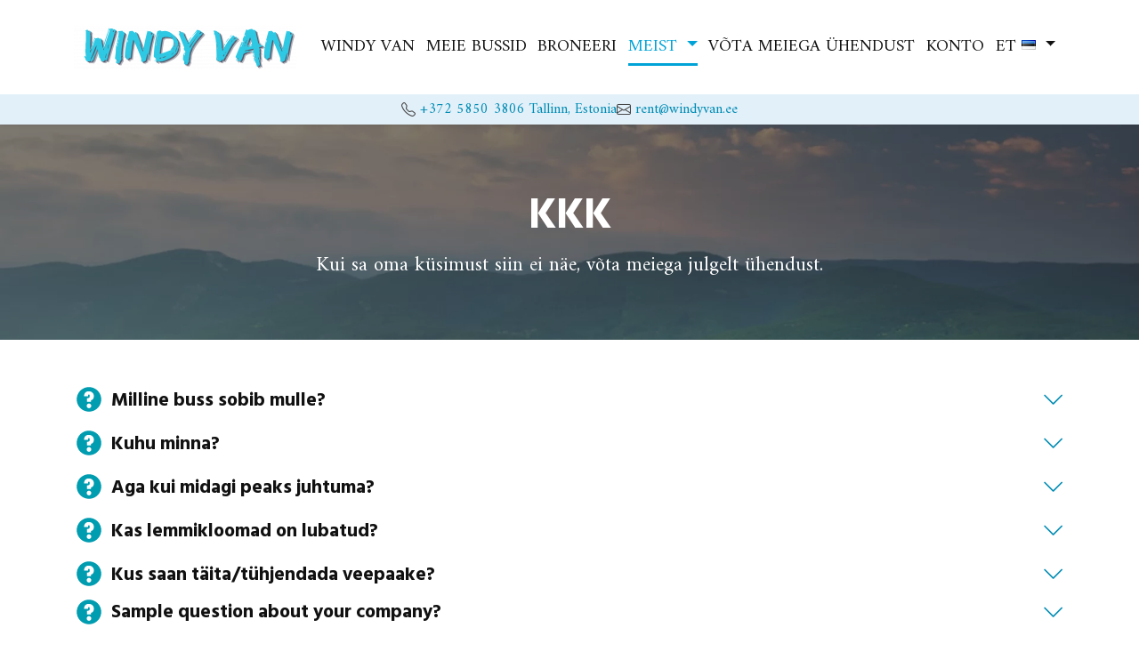

--- FILE ---
content_type: text/html; charset=utf-8
request_url: https://www.windyvan.ee/et-EE/faq.html
body_size: 9338
content:
<!DOCTYPE html>
<html lang="et-EE" dir="ltr" prefix="og: http://ogp.me/ns#">
<head>
	<title>Matkabussi rent ja KKK | Windy Van</title><meta name="description" content="Matkabussi rent tekitab k&uuml;simusi? Leia vastused! ">
	<meta property="og:site_name" content="Windy Van Rent">
	<meta property="og:url" content="https://www.windyvan.ee/et-EE/faq.html">
	<meta property="og:title" content="Matkabussi rent ja KKK | Windy Van">
	<meta property="og:description" content="Matkabussi rent tekitab k&uuml;simusi? Leia vastused! ">
	<meta property="og:type" content="website">
	<meta property="og:locale" content="et-EE">
	<meta property="og:locale:alternate" content="en">
	<meta property="og:locale:alternate" content="de-DE">
	<meta property="og:image" content="https://www.windyvan.ee/app/web/upload/medium/windy-van-camper-rent-245-1646651746.png">
	<meta name="twitter:card" content="summary_large_image">
	<meta name="twitter:url" content="https://www.windyvan.ee/et-EE/faq.html">
	<meta name="twitter:title" content="Matkabussi rent ja KKK | Windy Van">
	<meta name="twitter:description" content="Matkabussi rent tekitab k&uuml;simusi? Leia vastused! ">
	<meta name="twitter:domain" content="windyvan.ee">
	<meta name="twitter:image:src" content="https://www.windyvan.ee/app/web/upload/medium/windy-van-camper-rent-245-1646651746.png">        <link rel="canonical" href="https://www.windyvan.ee/et-EE/faq.html">
        	<link rel="dns-prefetch" href="//fonts.gstatic.com">
	<meta charset="utf-8">
	<meta name="viewport" content="width=device-width, initial-scale=1">
		<link rel="shortcut icon" type="image/x-icon" href="https://www.windyvan.ee/app/web/upload/medium/windy-van-rent-152.png">
	<base href="https://www.windyvan.ee/">
	<style>
	html {visibility: hidden; opacity: 0;}
	.preload * {-webkit-transition: none !important;-moz-transition: none !important;-ms-transition: none !important;-o-transition: none !important;}
	</style>
	    <script>
    function loadScript(src, attr) {
    	var element = document.createElement("script");
		element.src = src; element.defer = true; element.async = true;
		if (attr) {
			for (var x in attr) {
				if (attr.hasOwnProperty(x)) {
					element.setAttribute(x, attr[x]);
				}
			}
		}
		document.body.appendChild(element);
    }
	function downloadJSAtOnload() {
		loadScript('https://www.windyvan.ee/index.php?controller=pjFront&a=pjActionCustom2&s=custom_2&action=pjActionLoadScript&locale_id=6&gdpr=0&md5=6f61be0b18e10718a66fd7e1186f17e6');
			}
	if (window.addEventListener) {
		window.addEventListener("load", downloadJSAtOnload, false);
	} else if (window.attachEvent) {
		window.attachEvent("onload", downloadJSAtOnload);
	} else { 
		window.onload = downloadJSAtOnload;
	}
	</script>
	<!-- Meta Pixel Code -->
<script>
  !function(f,b,e,v,n,t,s)
  {if(f.fbq)return;n=f.fbq=function(){n.callMethod?
  n.callMethod.apply(n,arguments):n.queue.push(arguments)};
  if(!f._fbq)f._fbq=n;n.push=n;n.loaded=!0;n.version='2.0';
  n.queue=[];t=b.createElement(e);t.async=!0;
  t.src=v;s=b.getElementsByTagName(e)[0];
  s.parentNode.insertBefore(t,s)}(window, document,'script',
  'https://connect.facebook.net/en_US/fbevents.js');
  fbq('init', '5126353264089875');
  fbq('track', 'PageView');
</script>
<noscript><img height="1" width="1" style="display:none"
  src="https://www.facebook.com/tr?id=5126353264089875&ev=PageView&noscript=1"
/></noscript>
<!-- End Meta Pixel Code --><meta name="facebook-domain-verification" content="hq402ngiugomy0utf7sb7v5ksko9ki" /><!-- Google Tag Manager -->
<script>(function(w,d,s,l,i){w[l]=w[l]||[];w[l].push({'gtm.start':
new Date().getTime(),event:'gtm.js'});var f=d.getElementsByTagName(s)[0],
j=d.createElement(s),dl=l!='dataLayer'?'&l='+l:'';j.async=true;j.src=
'https://www.googletagmanager.com/gtm.js?id='+i+dl;f.parentNode.insertBefore(j,f);
})(window,document,'script','dataLayer','GTM-WR58VTS');</script>
<!-- End Google Tag Manager --></head>
<body class="preload">
	<!-- Google Tag Manager (noscript) -->
<noscript><iframe src="https://www.googletagmanager.com/ns.html?id=GTM-WR58VTS"
height="0" width="0" style="display:none;visibility:hidden"></iframe></noscript>
<!-- End Google Tag Manager (noscript) -->	<div class="wrapper">
    <style>
.header-fixed-spot,
.header-holder { height: 140px !important; }
</style>

<div class="cms-e-section-outer" data-settings="0" data-header="1" data-page="custom_2">
    <div class="header-fixed-spot"></div>    
    <div class="header-holder header-fixed header-bar-visible">
                <div class="header header-set-center header-set-underline" id="header">
            <nav class="navbar w-100 navbar-expand-xl">
              <div class="container">
                <div class="navbar-brand wc-thumb btn-edit-logo">
                    <a href="et-EE/" aria-label="Logo" class="no-style">
                        <img src="https://www.windyvan.ee/app/web/upload/medium/windy-van-rent-79-1647350670.png" alt="Campervan Rental / Windy Van" title="" data-id="79" class="wc-image">
                    </a>
                </div>

                <button class="navbar-toggler" type="button" data-bs-toggle="collapse" data-bs-target="#navbarSupportedContent" aria-controls="navbarSupportedContent" aria-expanded="false" aria-label="Toggle navigation">
                    <svg xmlns="http://www.w3.org/2000/svg" width="32" height="32" fill="currentColor" class="bi bi-list" viewBox="0 0 16 16">
                      <path fill-rule="evenodd" d="M2.5 11.5A.5.5 0 0 1 3 11h10a.5.5 0 0 1 0 1H3a.5.5 0 0 1-.5-.5zm0-4A.5.5 0 0 1 3 7h10a.5.5 0 0 1 0 1H3a.5.5 0 0 1-.5-.5zm0-4A.5.5 0 0 1 3 3h10a.5.5 0 0 1 0 1H3a.5.5 0 0 1-.5-.5z"/>
                    </svg>
                </button>
                
                <div class="collapse navbar-collapse" id="navbarSupportedContent">
                  <ul class="navbar-nav ms-auto mb-2 mb-lg-0" data-selector="main-menu">
                    <li class="nav-item"><a class="nav-link" href="et-EE/">Windy Van</a></li><li class="nav-item"><a class="nav-link" href="et-EE/meie-bussid.html">Meie bussid</a></li><li class="nav-item"><a class="nav-link" href="et-EE/broneeri.html">Broneeri</a></li>                            <li class="nav-item dropdown active">
                                <a href="#" class="nav-link dropdown-toggle" id="navbarDropdownLanguages" role="button" data-bs-toggle="dropdown" aria-expanded="false">
                                    <span>Meist</span>
                                    <span class="caret"></span>
                                </a>
                                <ul class="row row-cols-1 dropdown-menu dropdown-menu-end text-end" role="menu" aria-labelledby="dropdownMenu2">
                                <li class="col"><a class="dropdown-item" href="et-EE/the-booking-process.html">The booking process</a></li><li class="col"><a class="dropdown-item" href="et-EE/meist.html">Meist</a></li><li class="col"><a class="dropdown-item active" href="et-EE/faq.html">KKK</a></li><li class="col"><a class="dropdown-item" href="et-EE/tingimused.html">Tingimused</a></li><li class="col"><a class="dropdown-item" href="et-EE/blog.html">Blogi</a></li>                                </ul>
                            </li>
                            <li class="nav-item"><a class="nav-link" href="et-EE/contact-us.html">Võta meiega ühendust</a></li><li class="nav-item"><a class="nav-link" href="et-EE/konto.html">Konto</a></li>
                                                <li class="nav-item dropdown">
                                <a href="#" class="nav-languages nav-link dropdown-toggle" id="navbarDropdownLanguages" role="button" data-bs-toggle="dropdown" aria-expanded="false">
                                                                            <span class="">ET</span>
                                        <img src="/plugins/pjCms/framework/libs/pj/img/flags/ee.png" alt="" loading="lazy">
                                                                        </a>
                
                                <ul class="dropdown-menu dropdown-menu-end text-end" aria-labelledby="navbarDropdownLanguages">
                                                                            <li role="presentation">
                                            <a class="dropdown-item" href="locale/en/custom_2/">
                                            English&#x200E;<img src="/plugins/pjCms/framework/libs/pj/img/flags/empty.png" alt="English" loading="lazy"></a>
                                        </li>
                                                                                <li class="active" role="presentation">
                                            <a class="dropdown-item" href="locale/et-EE/custom_2/" class="active">
                                            Estonian (Eesti)&#x200E;<img src="/plugins/pjCms/framework/libs/pj/img/flags/ee.png" alt="Estonian" loading="lazy"></a>
                                        </li>
                                                                                <li role="presentation">
                                            <a class="dropdown-item" href="locale/de-DE/custom_2/">
                                            Deutsch (Deutschland)&#x200E;<img src="/plugins/pjCms/framework/libs/pj/img/flags/de.png" alt="German" loading="lazy"></a>
                                        </li>
                                                                        </ul>
                            </li>
                                                
                  </ul>
                </div>

               
              </div>
            </nav>
        </div>
        
        <div class="header-bar">
	<div class="container">
		<div class="header-bar-inner justify-content-center">
					<div class="contact-info cms-e-section text-center">
							        <a href="tel:+37258503806"><i class="bi bi-telephone"></i> <span class="wc-editable" data-pk="ws_contact_phone_number" data-type="text">+372 5850 3806 Tallinn, Estonia</span></a>
				        <a href="mailto:&#114;&#101;&#110;&#116;&#64;&#119;&#105;&#110;&#100;&#121;&#118;&#97;&#110;&#46;&#101;&#101;"><i class="bi bi-envelope"></i> <span class="wc-editable" data-pk="ws_contact_email_address" data-type="text">&#114;&#101;&#110;&#116;&#64;&#119;&#105;&#110;&#100;&#121;&#118;&#97;&#110;&#46;&#101;&#101;</span></a>			</div>
		                <div></div>
            		</div>
	</div>
</div>    </div>
</div><!--b:0-->

	<!--b:da79a5db9dd7211f6339d7fd56c43850-->
	<div class="cms-e-section-outer" data-id="446" data-hmac="da79a5db9dd7211f6339d7fd56c43850" data-box="" data-moveable="0" data-groupable="0" data-deletable="0">
		<!--section-begin:da79a5db9dd7211f6339d7fd56c43850-->

		<!--group-begin:f80931c71787333ac0c72e0384e81fc5-->
		<div class="cms-e-group" data-id="943" data-hmac="f80931c71787333ac0c72e0384e81fc5">
		<div class="cms-e-section">
	<div class="intro intro-small intro-bg">
		<div data-blockid="1184"><div class="darkening-30"><picture>
                        <source srcset="https://www.windyvan.ee/app/web/upload/medium/campervan-rent-estonia-681-1647347133.webp" type="image/webp">
                        <img class="wc-image cms-e-element intro-img img-fluid" src="https://www.windyvan.ee/app/web/upload/medium/campervan-rent-estonia-681-1647347133.png" alt="Matkabussi Rent Eestis" title="" data-id="681">
                    </picture></div></div>
		<div class="carousel-caption carousel-caption-small">
			<div class="w-100">
				<div data-blockid="1185"><h1 class="cms-e-element h1"><span class="wc-editable wc-element" data-model="pjBlockElement" data-field="text" data-type="text" data-foreign_id="1185">KKK</span></h1></div>				<div data-blockid="1186"><div class="cms-e-element paragraph m-0"><span class="wc-editable wc-element" data-model="pjBlockElement" data-field="text" data-type="textarea" data-foreign_id="1186">Kui sa oma küsimust siin ei näe, võta meiega julgelt ühendust. </span></div></div>			</div>
		</div>
	</div>
</div>
		</div>
		<!--group-end:f80931c71787333ac0c72e0384e81fc5-->

		<!--section-end:da79a5db9dd7211f6339d7fd56c43850-->
	</div>
	<!--e:da79a5db9dd7211f6339d7fd56c43850-->

	
	
	
<!-- Custom Page Layout -->

<!-- Custom Page Layout -->

		

	<!--b:22fddb86100cb89723fe2a804eeff4b7-->
	<div class="cms-e-section-outer" data-id="447" data-hmac="22fddb86100cb89723fe2a804eeff4b7" data-box="99" data-moveable="1" data-groupable="1" data-deletable="1">
		<!--section-begin:22fddb86100cb89723fe2a804eeff4b7-->

		<!--group-begin:498437af5593655a8ee00f6323bf580a-->
		<div class="cms-e-group" data-id="944" data-hmac="498437af5593655a8ee00f6323bf580a">
		<div class="container">
	<div class="cms-e-section">
		<div class="cl-group cl-group-box mb-2" >
			<div role="button" data-bs-toggle="collapse" data-bs-target="#collapse-484091582" aria-expanded="false" aria-controls="collapse-484091582" class="collapsed cl-inherit-color d-flex justify-content-between align-items-center">
				<div class="d-flex align-items-center">
					<div class="cl-group-icon cl-group-icon-sm me-2">
						<div data-blockid="1187"><div class=""><img src="question-x-c404192ddf9b8b9f5948cb8a4c29f69b.svg" data-key="attr-1187-key" class="wc-vector cms-e-element"></div></div>					</div>
					
					<div class="cl-group-title m-0">
						<div data-blockid="1188"><h3 class="cms-e-element h5 m-0"><span class="wc-editable wc-element" data-model="pjBlockElement" data-field="text" data-type="text" data-foreign_id="1188">Milline buss sobib mulle?</span></h3></div>					</div>
				</div>

				<div class="cl-group-icon cl-primary-color d-flex cl-group-icon-sm">
					<i class="bi bi-chevron-up"></i>
					<i class="bi bi-chevron-down"></i>
				</div>
			</div>
		</div>
		
		<div id="collapse-484091582" class="collapse">
			<div class="cl-group cl-group-box">
				<div class="cl-group-description">
					<div data-blockid="1189"><div class="cms-e-element"><span class="wc-editable wc-element" data-model="pjBlockElement" data-field="text" data-type="textarea" data-foreign_id="1189"><p>Kõik meie kolm bussi sisaldavad kõike, et saaksid mugavalt neljarattalise koduga matkata - köök, kraanikauss ja külmkapp, voodi (voodipesuga), köögis kõik vajalik (potid-pannid-nõud) ja parajalt ruumi oma isiklike asjade jaoks.&nbsp;</p><p>Windy Light on meie kõige taskukohasem matkaauto. Vaid 59€/öö eest saab kaks inimest mugavalt magada ja bussielu nautida.&nbsp;</p><p>Windy Storm on veidi suurem kui Light. Mahutab magama kaks inimest.</p><p>Windy Wave on meie kõige suurem buss - mahutab magama 4 inimest. Kaheinimese voodi leiad bussist seest ja teise voodi katusel asuvast telgist.&nbsp;</p><p>Kui sa ei ole kindel, milline matkabuss sobib sinu soovide ja vajadustega, võta meiega ühendust. Leiame koos sulle sobivaima bussi. :)&nbsp;</p></span></div></div>				</div>
			</div>
		</div>
	</div>
</div>
		</div>
		<!--group-end:498437af5593655a8ee00f6323bf580a-->

		<!--group-begin:9ebdf7b112c86b6f20c13079dbec0bf2-->
		<div class="cms-e-group" data-id="945" data-hmac="9ebdf7b112c86b6f20c13079dbec0bf2">
		<div class="container">
	<div class="cms-e-section">
		<div class="cl-group cl-group-box mb-2" >
			<div role="button" data-bs-toggle="collapse" data-bs-target="#collapse-570000433" aria-expanded="false" aria-controls="collapse-570000433" class="collapsed cl-inherit-color d-flex justify-content-between align-items-center">
				<div class="d-flex align-items-center">
					<div class="cl-group-icon cl-group-icon-sm me-2">
						<div data-blockid="1190"><div class=""><img src="question-x-c404192ddf9b8b9f5948cb8a4c29f69b.svg" data-key="attr-1190-key" class="wc-vector cms-e-element"></div></div>					</div>
					
					<div class="cl-group-title m-0">
						<div data-blockid="1191"><h3 class="cms-e-element h5 m-0"><span class="wc-editable wc-element" data-model="pjBlockElement" data-field="text" data-type="text" data-foreign_id="1191">Kuhu minna?</span></h3></div>					</div>
				</div>

				<div class="cl-group-icon cl-primary-color d-flex cl-group-icon-sm">
					<i class="bi bi-chevron-up"></i>
					<i class="bi bi-chevron-down"></i>
				</div>
			</div>
		</div>
		
		<div id="collapse-570000433" class="collapse">
			<div class="cl-group cl-group-box">
				<div class="cl-group-description">
					<div data-blockid="1192"><div class="cms-e-element"><span class="wc-editable wc-element" data-model="pjBlockElement" data-field="text" data-type="textarea" data-foreign_id="1192">Meie soovitame kasutada "Park4Night" mobiilirakendust. Kogub veel Eestis populaarsust, kuid seal on juba päris palju ägedaid kohti (koos info ja fotodega) olemas. Ka "RMK Loodusega koos" mobiilirakendus võib kasuks tulla. </span></div></div>				</div>
			</div>
		</div>
	</div>
</div>
		</div>
		<!--group-end:9ebdf7b112c86b6f20c13079dbec0bf2-->

		<!--group-begin:a2a8bce2fe9bb0de07729dc55c7c3c1e-->
		<div class="cms-e-group" data-id="946" data-hmac="a2a8bce2fe9bb0de07729dc55c7c3c1e">
		<div class="container">
	<div class="cms-e-section">
		<div class="cl-group cl-group-box mb-2" >
			<div role="button" data-bs-toggle="collapse" data-bs-target="#collapse-1637014379" aria-expanded="false" aria-controls="collapse-1637014379" class="collapsed cl-inherit-color d-flex justify-content-between align-items-center">
				<div class="d-flex align-items-center">
					<div class="cl-group-icon cl-group-icon-sm me-2">
						<div data-blockid="1193"><div class=""><img src="question-x-c404192ddf9b8b9f5948cb8a4c29f69b.svg" data-key="attr-1193-key" class="wc-vector cms-e-element"></div></div>					</div>
					
					<div class="cl-group-title m-0">
						<div data-blockid="1194"><h3 class="cms-e-element h5 m-0"><span class="wc-editable wc-element" data-model="pjBlockElement" data-field="text" data-type="text" data-foreign_id="1194">Aga kui midagi peaks juhtuma?</span></h3></div>					</div>
				</div>

				<div class="cl-group-icon cl-primary-color d-flex cl-group-icon-sm">
					<i class="bi bi-chevron-up"></i>
					<i class="bi bi-chevron-down"></i>
				</div>
			</div>
		</div>
		
		<div id="collapse-1637014379" class="collapse">
			<div class="cl-group cl-group-box">
				<div class="cl-group-description">
					<div data-blockid="1195"><div class="cms-e-element"><span class="wc-editable wc-element" data-model="pjBlockElement" data-field="text" data-type="textarea" data-foreign_id="1195">Enda südamerahuks soovitame võtta lisakindlustuse, mille kohta saad lugeda ja valida broneeringu tegemisel. Kui midagi tundub teel imelikku - helista meile ja leiame lahenduse. :) </span></div></div>				</div>
			</div>
		</div>
	</div>
</div>
		</div>
		<!--group-end:a2a8bce2fe9bb0de07729dc55c7c3c1e-->

		<!--group-begin:0f73da5131b721399fcb3dd256f963af-->
		<div class="cms-e-group" data-id="947" data-hmac="0f73da5131b721399fcb3dd256f963af">
		<div class="container">
	<div class="cms-e-section">
		<div class="cl-group cl-group-box mb-2" >
			<div role="button" data-bs-toggle="collapse" data-bs-target="#collapse-2089183442" aria-expanded="false" aria-controls="collapse-2089183442" class="collapsed cl-inherit-color d-flex justify-content-between align-items-center">
				<div class="d-flex align-items-center">
					<div class="cl-group-icon cl-group-icon-sm me-2">
						<div data-blockid="1196"><div class=""><img src="question-x-c404192ddf9b8b9f5948cb8a4c29f69b.svg" data-key="attr-1196-key" class="wc-vector cms-e-element"></div></div>					</div>
					
					<div class="cl-group-title m-0">
						<div data-blockid="1197"><h3 class="cms-e-element h5 m-0"><span class="wc-editable wc-element" data-model="pjBlockElement" data-field="text" data-type="text" data-foreign_id="1197">Kas lemmikloomad on lubatud?</span></h3></div>					</div>
				</div>

				<div class="cl-group-icon cl-primary-color d-flex cl-group-icon-sm">
					<i class="bi bi-chevron-up"></i>
					<i class="bi bi-chevron-down"></i>
				</div>
			</div>
		</div>
		
		<div id="collapse-2089183442" class="collapse">
			<div class="cl-group cl-group-box">
				<div class="cl-group-description">
					<div data-blockid="1198"><div class="cms-e-element"><span class="wc-editable wc-element" data-model="pjBlockElement" data-field="text" data-type="textarea" data-foreign_id="1198">Meie bussid on loomasõbralikud!</span></div></div>				</div>
			</div>
		</div>
	</div>
</div>
		</div>
		<!--group-end:0f73da5131b721399fcb3dd256f963af-->

		<!--group-begin:633334f7f8906087c98ebb97ce4a717a-->
		<div class="cms-e-group" data-id="948" data-hmac="633334f7f8906087c98ebb97ce4a717a">
		<div class="container">
	<div class="cms-e-section">
		<div class="cl-group cl-group-box mb-2" >
			<div role="button" data-bs-toggle="collapse" data-bs-target="#collapse-274478210" aria-expanded="false" aria-controls="collapse-274478210" class="collapsed cl-inherit-color d-flex justify-content-between align-items-center">
				<div class="d-flex align-items-center">
					<div class="cl-group-icon cl-group-icon-sm me-2">
						<div data-blockid="1199"><div class=""><img src="question-x-c404192ddf9b8b9f5948cb8a4c29f69b.svg" data-key="attr-1199-key" class="wc-vector cms-e-element"></div></div>					</div>
					
					<div class="cl-group-title m-0">
						<div data-blockid="1200"><h3 class="cms-e-element h5 m-0"><span class="wc-editable wc-element" data-model="pjBlockElement" data-field="text" data-type="text" data-foreign_id="1200">Kus saan t&auml;ita/t&uuml;hjendada veepaake?</span></h3></div>					</div>
				</div>

				<div class="cl-group-icon cl-primary-color d-flex cl-group-icon-sm">
					<i class="bi bi-chevron-up"></i>
					<i class="bi bi-chevron-down"></i>
				</div>
			</div>
		</div>
		
		<div id="collapse-274478210" class="collapse">
			<div class="cl-group cl-group-box">
				<div class="cl-group-description">
					<div data-blockid="1201"><div class="cms-e-element"><span class="wc-editable wc-element" data-model="pjBlockElement" data-field="text" data-type="textarea" data-foreign_id="1201">Enamasti saab veepaake täita ja tühjendada Circle K ja Olerex bensiinijaamades. Vahel on vesi kinni keeratud - küsi teenindaja abi. </span></div></div>				</div>
			</div>
		</div>
	</div>
</div>
		</div>
		<!--group-end:633334f7f8906087c98ebb97ce4a717a-->

		<!--group-begin:246867989957f1383cc823c8820dd8b2-->
<div class="cms-e-group" data-id="1106" data-hmac="246867989957f1383cc823c8820dd8b2">
<div class="container">
	<div class="cms-e-section">
		<div class="cl-group cl-group-box mb-2" >
			<div role="button" data-bs-toggle="collapse" data-bs-target="#collapse-1899664218" aria-expanded="false" aria-controls="collapse-1899664218" class="collapsed cl-inherit-color d-flex justify-content-between align-items-center">
				<div class="d-flex align-items-center">
					<div class="cl-group-icon cl-group-icon-sm me-2">
						<div data-blockid="1844"><div class=""><img src="question-x-c404192ddf9b8b9f5948cb8a4c29f69b.svg" data-key="attr-1844-key" class="wc-vector cms-e-element"></div></div>
					</div>
					
					<div class="cl-group-title m-0">
						<div data-blockid="1845"><h3 class="cms-e-element h5 m-0"><span class="wc-editable wc-element" data-model="pjBlockElement" data-field="text" data-type="text" data-foreign_id="1845">Sample question about your company?</span></h3></div>
					</div>
				</div>

				<div class="cl-group-icon cl-primary-color d-flex cl-group-icon-sm">
					<i class="bi bi-chevron-up"></i>
					<i class="bi bi-chevron-down"></i>
				</div>
			</div>
		</div>
		
		<div id="collapse-1899664218" class="collapse">
			<div class="cl-group cl-group-box">
				<div class="cl-group-description">
					<div data-blockid="1846"><div class="cms-e-element"><span class="wc-editable wc-element" data-model="pjBlockElement" data-field="text" data-type="textarea" data-foreign_id="1846"><p>This is a sample question. Edit this text and enter your answer. Lorem ipsum dolor sit amet, consectetur adipiscing elit. Sed viverra sed turpis nec bibendum. Donec leo erat, ultrices quis dui sit amet, iaculis imperdiet justo. Nunc et cursus risus. Aenean hendrerit pellentesque neque. Ut at dolor elit. Suspendisse potenti. Fusce nec rhoncus nisl, vel malesuada elit.</p></span></div></div>
				</div>
			</div>
		</div>
	</div>
</div></div>
<!--group-end:246867989957f1383cc823c8820dd8b2-->

		<!--section-end:22fddb86100cb89723fe2a804eeff4b7-->
	</div>
	<!--e:22fddb86100cb89723fe2a804eeff4b7-->

	

	

	<!--b:2e2a6f0774f1dfec8ee4a4df48821516-->
	<div class="cms-e-section-outer" data-id="525" data-hmac="2e2a6f0774f1dfec8ee4a4df48821516" data-box="0" data-moveable="1" data-groupable="1" data-deletable="1">
		<!--section-begin:2e2a6f0774f1dfec8ee4a4df48821516-->

		<!--group-begin:4465bd8aa949483a42a5f9b1c95cd2a3-->
		<div class="cms-e-group" data-id="1070" data-hmac="4465bd8aa949483a42a5f9b1c95cd2a3">
		<div class="container">
	<div class="row">
		<div class="col-lg-6">
			<div class="cl-group cms-e-section">
				<div class="cl-group-head mb-3">
					<div class="cl-group-title">
						<div data-blockid="1664"><h2 class="cms-e-element h2" style="color: var(--v-color-white)"><span class="wc-editable wc-element" data-model="pjBlockElement" data-field="text" data-type="text" data-foreign_id="1664">Ei leidnud oma k&uuml;simust?</span></h2></div>					</div>

					<div class="cl-group-subtitle">
						<div class="lead cl-primary-color">
						<a href="mailto:&#114;&#101;&#110;&#116;&#64;&#119;&#105;&#110;&#100;&#121;&#118;&#97;&#110;&#46;&#101;&#101;"><span class="wc-editable" data-pk="ws_contact_email_address" data-type="text">&#114;&#101;&#110;&#116;&#64;&#119;&#105;&#110;&#100;&#121;&#118;&#97;&#110;&#46;&#101;&#101;</span></a>                        </div>
					</div>
					
					<div class="cl-group-subtitle lead">
											<a class="cl-primary-color" href="tel:+37258503806"><span class="wc-editable" data-pk="ws_contact_phone_number" data-type="text">+372 5850 3806 Tallinn, Estonia</span></a>
											</div>
				</div>

				<div class="cl-group-description">
					<div data-blockid="1665"><div class="cms-e-element" style="color: var(--v-color-white)"><span class="wc-editable wc-element" data-model="pjBlockElement" data-field="text" data-type="textarea" data-foreign_id="1665">Kirjuta või helista meile!</span></div></div>				</div>
			</div>
		</div>

		<div class="col-lg-6">
			
<!-- WebForm -->
<div class="web-form cms-e-section" data-selector="web-form" data-id="3">
    <div class="spinner-1-wrap" style="min-height: 100px; padding-top: 30px">
		<div class="spinner-1">
			<div class="spinner-1-rect1"></div>
			<div class="spinner-1-rect2"></div>
			<div class="spinner-1-rect3"></div>
			<div class="spinner-1-rect4"></div>
			<div class="spinner-1-rect5"></div>
		</div>
	</div>
</div>
<!-- /WebForm -->
		</div>
	</div>
</div>
		</div>
		<!--group-end:4465bd8aa949483a42a5f9b1c95cd2a3-->

		<!--section-end:2e2a6f0774f1dfec8ee4a4df48821516-->
	</div>
	<!--e:2e2a6f0774f1dfec8ee4a4df48821516-->

<!--e:0--><div class="cms-e-section-outer" data-settings="0" data-footer="1" data-page="custom_2">
    <footer class="footer">
        <div class="pt-5 pb-3">
            <div class="container">
                <div class="row">
                    <div class="col-lg-4 mb-sm-4 mb-lg-1">
                        <div class="navbar-brand-logo wc-thumb btn-edit-logo mb-4">
                            <a href="et-EE/" aria-label="Logo" class="no-style">
                                <img src="https://www.windyvan.ee/app/web/upload/medium/windy-van-rent-logo-447-1646506466.png" alt="Windy Van Matkabussi Rent" title="" data-id="447" class="wc-image">
                            </a>
                        </div>

                        <div class="cms-e-section">
                            <div class="cl-paragraph"><div data-blockid="263"><div class="cms-e-element"><span class="wc-editable wc-element" data-model="pjBlockElement" data-field="text" data-type="textarea" data-foreign_id="263">Matkaauto lubab avastada seni nägemata kohti ja nautida tõelist vabadust.&nbsp;<br>Windy Vani matkabussid asuvad Tallinnas. Kättesaamine Tallinna kesklinnast, Ülemiste parklast või 10km Tallinna raadiusest.<br></span></div></div></div>
                        </div>
                    </div>

                    <div class="col-lg-3 offset-lg-2">
                        <ul class="nav flex-column mb-sm-5 mb-lg-2">
                                                                <li class="nav-item"><a class="nav-link" href="et-EE/">Windy Van</a></li>
                                                                        <li class="nav-item"><a class="nav-link" href="et-EE/meie-bussid.html">Meie bussid</a></li>
                                                                        <li class="nav-item"><a class="nav-link" href="et-EE/tingimused.html">Tingimused</a></li>
                                                                        <li class="nav-item"><a class="nav-link" href="et-EE/contact-us.html">Võta meiega ühendust</a></li>
                                                            </ul>
                    </div>

                    <div class="col-lg-3">
                                                    <div class="socials cms-e-section justify-content-center justify-content-sm-center justify-content-lg-start mb-sm-5 mb-lg-4" >
                                                            <a target="_blank" class="no-style" href="http://www.facebook.com/windyvanrent">
                                    <svg xmlns="http://www.w3.org/2000/svg" width="16" height="16" fill="currentColor" class="bi bi-facebook" viewBox="0 0 16 16">
                                    	<path d="M16 8.049c0-4.446-3.582-8.05-8-8.05C3.58 0-.002 3.603-.002 8.05c0 4.017 2.926 7.347 6.75 7.951v-5.625h-2.03V8.05H6.75V6.275c0-2.017 1.195-3.131 3.022-3.131.876 0 1.791.157 1.791.157v1.98h-1.009c-.993 0-1.303.621-1.303 1.258v1.51h2.218l-.354 2.326H9.25V16c3.824-.604 6.75-3.934 6.75-7.951z"/>
                                    </svg>
                                </a>
                                                                <a target="_blank" class="no-style" href="https://www.instagram.com/windyvanrent">
                                    <svg xmlns="http://www.w3.org/2000/svg" width="16" height="16" fill="currentColor" class="bi bi-instagram" viewBox="0 0 16 16">
                                    	<path d="M8 0C5.829 0 5.556.01 4.703.048 3.85.088 3.269.222 2.76.42a3.917 3.917 0 0 0-1.417.923A3.927 3.927 0 0 0 .42 2.76C.222 3.268.087 3.85.048 4.7.01 5.555 0 5.827 0 8.001c0 2.172.01 2.444.048 3.297.04.852.174 1.433.372 1.942.205.526.478.972.923 1.417.444.445.89.719 1.416.923.51.198 1.09.333 1.942.372C5.555 15.99 5.827 16 8 16s2.444-.01 3.298-.048c.851-.04 1.434-.174 1.943-.372a3.916 3.916 0 0 0 1.416-.923c.445-.445.718-.891.923-1.417.197-.509.332-1.09.372-1.942C15.99 10.445 16 10.173 16 8s-.01-2.445-.048-3.299c-.04-.851-.175-1.433-.372-1.941a3.926 3.926 0 0 0-.923-1.417A3.911 3.911 0 0 0 13.24.42c-.51-.198-1.092-.333-1.943-.372C10.443.01 10.172 0 7.998 0h.003zm-.717 1.442h.718c2.136 0 2.389.007 3.232.046.78.035 1.204.166 1.486.275.373.145.64.319.92.599.28.28.453.546.598.92.11.281.24.705.275 1.485.039.843.047 1.096.047 3.231s-.008 2.389-.047 3.232c-.035.78-.166 1.203-.275 1.485a2.47 2.47 0 0 1-.599.919c-.28.28-.546.453-.92.598-.28.11-.704.24-1.485.276-.843.038-1.096.047-3.232.047s-2.39-.009-3.233-.047c-.78-.036-1.203-.166-1.485-.276a2.478 2.478 0 0 1-.92-.598 2.48 2.48 0 0 1-.6-.92c-.109-.281-.24-.705-.275-1.485-.038-.843-.046-1.096-.046-3.233 0-2.136.008-2.388.046-3.231.036-.78.166-1.204.276-1.486.145-.373.319-.64.599-.92.28-.28.546-.453.92-.598.282-.11.705-.24 1.485-.276.738-.034 1.024-.044 2.515-.045v.002zm4.988 1.328a.96.96 0 1 0 0 1.92.96.96 0 0 0 0-1.92zm-4.27 1.122a4.109 4.109 0 1 0 0 8.217 4.109 4.109 0 0 0 0-8.217zm0 1.441a2.667 2.667 0 1 1 0 5.334 2.667 2.667 0 0 1 0-5.334z"/>
                                    </svg>
                                </a>
                                                            </div>
                                                    <div class="cms-e-section mb-sm-4 mb-lg-2">
                                                    <div class="info pb-1 d-flex justify-content-center justify-content-sm-center justify-content-lg-start">
                                <i class="bi bi-telephone fs-6 me-1"></i>
                                
                                <div class="info-content">
                                                                            <div class="info-content-text"><a href="tel:+37258503806" class="no-style"><span class="wc-editable" data-pk="ws_contact_phone_number" data-type="text">+372 5850 3806 Tallinn, Estonia</span></a></div>
                                                                        </div>
                            </div>
                                                        <div class="info pb-1 d-flex justify-content-center justify-content-sm-center justify-content-lg-start">
                                <i class="bi bi-envelope fs-6 me-1"></i>
                                
                                <div class="info-content">
                                    <div class="info-content-text"><a href="mailto:&#114;&#101;&#110;&#116;&#64;&#119;&#105;&#110;&#100;&#121;&#118;&#97;&#110;&#46;&#101;&#101;" class="no-style"><span class="wc-editable" data-pk="ws_contact_email_address" data-type="text">&#114;&#101;&#110;&#116;&#64;&#119;&#105;&#110;&#100;&#121;&#118;&#97;&#110;&#46;&#101;&#101;</span></a></div>
                                </div>
                            </div>
                                                        <div class="info pb-1 d-flex justify-content-center justify-content-sm-center justify-content-lg-start">
                                <i class="bi bi-whatsapp fs-6 me-1"></i>
                                
                                <div class="info-content">
                                    <div class="info-content-text"><a href="https://wa.me/+37258503806" class="no-style"><span class="wc-editable" data-pk="ws_contact_whatsapp" data-type="text">+372 5850 3806</span></a></div>
                                </div>
                            </div>
                                                        <div class="info pb-1 d-flex justify-content-center justify-content-sm-center justify-content-lg-start">
                                <i class="bi bi-chat fs-6 me-1"></i>
                                
                                <div class="info-content">
                                    <div class="info-content-text"><a href="tg://msg?to=+37258503806" class="no-style"><span class="wc-editable" data-pk="ws_contact_telegram" data-type="text">+372 5850 3806</span></a></div>
                                </div>
                            </div>
                                                    </div>
                    </div>
                </div>
            </div>
        </div>

        <div class="footer-bar d-flex justify-content-center pt-1 pb-1 flex-wrap">
            <div class="copyright cms-e-section pt-1 pb-1 pe-2 ps-2">
                <small>
                &copy; 2026 <a href="et-EE/" class="no-style"><span class="wc-editable" data-pk="ws_car_name" data-type="text">Windy Van Rent</span></a> | <span data-blockid="98"><span class="cms-e-element"><span class="wc-editable wc-element" data-model="pjBlockElement" data-field="text" data-type="text" data-foreign_id="98">All rights reserved</span></span></span>                </small>
            </div>
                             <div class="credits pt-1 pb-1 pe-2 ps-2">
                    <small>
                        <a href="https://www.vevs.com/caravan-camper-rental-websites/" target="_blank" rel="noopener" class="no-style">Caravan & Camper Rental Website</a> by <a href="https://www.vevs.com/" target="_blank" rel="noopener" class="no-style">VEVS.com</a>
                    </small>
                </div>
                        </div>
    </footer>
</div>	
	</div>
	<noscript id="deferred-styles">
		<link rel="stylesheet" type="text/css" href="https://www.windyvan.ee/index.php?controller=pjFront&action=pjActionLoadCss&a=pjActionCustom2&font_1=Hind+Siliguri&font_2=Amiri&md5=632b4e04636b7eec332117215e5f955d" id="deferred-sheet">
    </noscript>
	<script>
    (function (w, d) {
		var loadDeferredStyles = function() {
			var addStylesNode = d.getElementById("deferred-styles");
			var replacement = d.createElement("div");
			replacement.innerHTML = addStylesNode.textContent;
			d.body.appendChild(replacement);
			
			var img = d.createElement('img');
			img.onerror = function () {
				w.setTimeout(function() {
					d.body.classList ? d.body.classList.remove('preload') : d.body.className = '';
				}, 0);
			};
			img.src = d.getElementById('deferred-sheet').getAttribute('href');

			addStylesNode.parentElement.removeChild(addStylesNode);

			if (!(window.CSS && CSS.supports && CSS.supports("(--foo: red)"))) {
				var pony = d.createElement('script'), s = d.scripts[0];
				pony.src = 'https://www.windyvan.ee/core/third-party/css_vars_ponyfill/2.1.2/dist/css-vars-ponyfill.min.js';
				pony.async = true;
				pony.addEventListener("load", function() {
					cssVars({
						exclude: "[href*=googleapis]"
					});
				});
				s.parentNode.insertBefore(pony, s);
			}
		};
		var raf = w.requestAnimationFrame || w.mozRequestAnimationFrame || w.webkitRequestAnimationFrame || w.msRequestAnimationFrame;
		if (raf) {
		    raf(function() {
		        w.setTimeout(loadDeferredStyles, 0);
		    });
        } else {
		    w.addEventListener('load', loadDeferredStyles);
        }

        function canUseWebP() {
            var elem = d.createElement('canvas');
            if (!!(elem.getContext && elem.getContext('2d'))) {
                return elem.toDataURL('image/webp').indexOf('data:image/webp') === 0;
            }
            return false;
        }

        w.isWebpReady = canUseWebP();

		if ("IntersectionObserver" in w) {

		    function setBackground(image) {
                var v = image.getAttribute('data-v');
                var src = image.getAttribute('data-src');
                var webp = image.getAttribute('data-webp');
                if (webp && isWebpReady) {
                    image.src = webp;
                } else if (v) {
                    image.src = v;
                } else if (src) {
                    image.src = src;
                }
                if (v) {
                    image.removeAttribute('data-v');
                }
                if (src) {
                    image.removeAttribute('data-src');
                }
                if (webp) {
                    image.removeAttribute('data-webp');
                }
            }

            function lazyload() {
                var lazyloadImages = d.querySelectorAll('img[data-v], img[data-src]');
                var imageObserver = new IntersectionObserver(function(entries, observer) {
                    entries.forEach(function(entry) {
                        if (entry.isIntersecting) {
                            var image = entry.target;
                            setBackground(image);
                            imageObserver.unobserve(image);
                        }
                    });
                });

                lazyloadImages.forEach(function(image) {
                    imageObserver.observe(image);
                });
            }

            if (d.readyState === "loading") {
                d.addEventListener("DOMContentLoaded", lazyload);
            } else {
                lazyload();
            }
		} else {
			w.addEventListener('load', function () {
				var i, iCnt, v, webp,
					vizimgDefer = d.getElementsByTagName('img');
				for (i = 0, iCnt = vizimgDefer.length; i < iCnt; i += 1) {
					v = vizimgDefer[i].getAttribute('data-v');
                    webp = vizimgDefer[i].getAttribute('data-webp');
                    if (webp && isWebpReady) {
                        vizimgDefer[i].setAttribute('src', webp);
                    } else if (v) {
						vizimgDefer[i].setAttribute('src', v);
					}
				}
			}, true);

			var fired = false;
			w.addEventListener("scroll", function() {
				if ((d.documentElement.scrollTop !== 0 && fired === false) || (d.body.scrollTop !== 0 && fired === false)) {
					var i, iCnt, src, webp, imgDefer = d.getElementsByTagName('img');
					for (i = 0, iCnt = imgDefer.length; i < iCnt; i += 1) {
						src = imgDefer[i].getAttribute('data-src');
                        webp = imgDefer[i].getAttribute('data-webp');
                        if (webp && isWebpReady) {
                            imgDefer[i].setAttribute('src', webp);
                        } else if (src) {
							imgDefer[i].setAttribute('src', src);
						}
					}
					fired = true;
				}
			}, true);
		}
    })(window, document);
	WebFontConfig = {
		classes: false,
		events: false,
		google: {
			families: ['Amiri:400,700:arabic',
				'Arimo:400,700:hebrew',
				'Open Sans:300,400,600,700:latin,greek,greek-ext,vietnamese,cyrillic-ext,latin-ext,cyrillic',
				'Noto Serif:400,700:latin,cyrillic,greek-ext,vietnamese,latin-ext,cyrillic-ext,greek',
				'Hind+Siliguri:300,400,700:latin-ext',
				'Amiri:300,400,700:latin-ext&display=swap']
		}
	};
	(function(d) {
		var wf = d.createElement('script'), s = d.scripts[0];
		wf.src = 'https://ajax.googleapis.com/ajax/libs/webfont/1.6.26/webfont.js';
		wf.async = true;
		s.parentNode.insertBefore(wf, s);
	})(document);	</script>
	</body>
</html>

--- FILE ---
content_type: text/html; charset=UTF-8
request_url: https://www.windyvan.ee/index.php?controller=pjCmsContactForm&action=pjActionLoad&fid=3
body_size: 204
content:
<div id="pjWrapperContactForm_3">
	<!-- <div class="container-fluid pjCF-container"> -->
			<div id="pjCF_container_3">
			<form action="https://www.windyvan.ee/index.php?controller=pjCmsContactForm&action=pjActionSubmit" name="pjCF_form_3" id="pjCF_form_3" class="pjCF-form" data-toggle="validator" method="post" enctype="multipart/form-data">
				<input type="hidden" name="id" value="3">
									<div class="row">
												<div class="col-md-12">
								<div class="form-floating mb-3">
									
									<input type="text" 
	id="pjCF_field_14" 
	name="pjCF_field_14"
	class="form-control pjCF-form-field pjCF-checked-field"
	placeholder="Name" 
	value="" maxlength="255">                                        <label for="pjCF_field_14"><span class="wc-editable" data-model="pjCmsContactFormField" data-foreign_id="14" data-field="label" data-type="text">Name</span></label>
                                        								</div>
							</div>
														<div class="col-md-12">
								<div class="form-floating mb-3">
									
									<input type="email" 
	id="pjCF_field_15" 
	name="pjCF_field_15"
	class="form-control pjCF-form-field" 
	placeholder="Email"
	value="" maxlength="255">                                        <label for="pjCF_field_15"><span class="wc-editable" data-model="pjCmsContactFormField" data-foreign_id="15" data-field="label" data-type="text">Email</span></label>
                                        								</div>
							</div>
														<div class="col-md-12">
								<div class="form-floating mb-3">
									
									<textarea id="pjCF_field_16" name="pjCF_field_16" placeholder="Your message" rows="10" class="form-control pjCF-form-field pjCF-checked-field"></textarea>                                        <label for="pjCF_field_16"><span class="wc-editable" data-model="pjCmsContactFormField" data-foreign_id="16" data-field="label" data-type="text">Your message</span></label>
                                        								</div>
							</div>
														<div class="col-md-12">
								<div class="form-floating mb-3">
									
									<div class="x-captcha"
     data-x-path="https://www.windyvan.ee/core/third-party/x-captcha/1.0.4/"
     data-x-label="I am not a robot"
     data-x-error=""
     data-x-required=""
     data-x-family="Amiri"></div>
								</div>
							</div>
							<div class="col-md-12">
	<div class="form-group">
        		<button type="submit" class="btn btn-primary hvr-forward">
			<span class="wc-editable" data-model="pjCmsContactFormField" data-foreign_id="18" data-field="label" data-type="action">Submit</span>
		</button>
	</div>
</div>					</div>
								</form>
			<div id="pjCF_message_container_3" class="hidden mt-3 mb-0 alert" role="alert"></div>
		</div>
		<div id="pjCF_loader_3" class="pjCF-loader hidden">
			<div class="cf-spinner-1-wrap">
				<div class="cf-spinner-1">
					<div class="cf-spinner-1-rect1"></div>
					<div class="cf-spinner-1-rect2"></div>
					<div class="cf-spinner-1-rect3"></div>
					<div class="cf-spinner-1-rect4"></div>
					<div class="cf-spinner-1-rect5"></div>
				</div>
			</div>
		</div>
		</div>

--- FILE ---
content_type: text/html; charset=UTF-8
request_url: https://www.windyvan.ee/core/third-party/x-captcha/1.0.4/checkbox.php?uuid=613c88be-4487-420a-98c4-d7a4cfe830f1&family=Amiri
body_size: 3
content:
<!doctype html><html><head><title>X-Captcha-Checkbox</title><meta charset="utf-8"><link rel="preconnect" href="https://fonts.gstatic.com"><link href="https://fonts.googleapis.com/css?family=Amiri&display=swap" rel="stylesheet"><style>:root {--v-font-1: "Amiri";}</style><link rel="stylesheet" href="css/checkbox.css"></head><body><div class="x-wrap"><div class="x-wrap-checkbox"><div class="x-checkbox"id="x-checkbox"role="checkbox"aria-checked="false"aria-disabled="false"tabindex="0"dir="ltr"aria-labelledby="x-label"><div class="x-checkbox-default" role="presentation"></div><div class="x-checkbox-pre" role="presentation"></div><div class="x-checkbox-checkmark" role="presentation"></div></div></div><div class="x-wrap-label"><div class="x-label"id="x-label"aria-hidden="true"role="presentation">I'm not a robot</div></div><div id="x-error" class="x-error">Captcha didn't match. Please try again.</div><div id="x-required" class="x-error">Please check I'm not a robot.</div></div><script src="js/checkbox.min.js"></script></body></html>

--- FILE ---
content_type: text/html; charset=UTF-8
request_url: https://www.windyvan.ee/core/third-party/x-captcha/1.0.4/popup.php?uuid=613c88be-4487-420a-98c4-d7a4cfe830f1&family=Amiri
body_size: -295
content:
<!doctype html><html lang="en"><head><title>X-Captcha-Popup</title><meta charset="utf-8"><link rel="preconnect" href="https://fonts.gstatic.com"><link href="https://fonts.googleapis.com/css?family=Amiri&display=swap" rel="stylesheet"><style>:root {--v-font-1: "Amiri";}</style><link rel="stylesheet" href="css/popup.css"></head><body><div class="x-wrap">    </div><script src="js/zino.svg.min.js"></script><script src="js/popup.min.js"></script></body></html>

--- FILE ---
content_type: text/css
request_url: https://www.windyvan.ee/plugins/pjMap/web/css/pjMapOpenStreetMap.css
body_size: -21
content:
.osm-pac-container {
	background-color: #fff;
	border: solid 1px #ccc;
	box-shadow: 0 0 5px rgba(0, 0, 0, 0.25);
	color: #222;
	font: normal 14px Helvetica, sans-serif;
	z-index: 9999;
}
.osm-pac-item {
	background-color: #fff;
	border-bottom: solid 1px #ccc;
	cursor: default;
	overflow: hidden;
	padding: 7px 4px;
	text-overflow: ellipsis;
	white-space: nowrap;
}
.osm-pac-item:last-child {
	border-bottom: none;
}
.osm-pac-item:hover {
	background-color: #f0f0f0;
}
.osm-pac-details {
	display: block;
	color: #999;
	font-size: 0.9em;
    overflow: hidden;
    text-overflow: ellipsis;
}

--- FILE ---
content_type: text/css
request_url: https://www.windyvan.ee/core/third-party/x-captcha/1.0.4/css/checkbox.css
body_size: 256
content:
html, body {
    margin: 0;
    padding: 0;
    font-family: var(--v-font-1), Verdana, Arial, sans-serif;
}
.x-wrap {
    align-content: center;
    align-items: center;
    display: flex;
    flex-wrap: wrap;
    justify-content: flex-start;
    background-color: #F9F9F9;
    border: solid 1px #D3D3D3;
    border-radius: 2px;
    box-shadow: 0 0 4px 1px rgba(0, 0, 0, 0.08);
    box-sizing: border-box;
    width: 302px;
    height: 76px;
}
.x-wrap-checkbox {

}
.x-checkbox {
    background-color: #fff;
    border: solid 2px #c1c1c1;
    border-radius: 2px;
    margin: 0 12px;
    position: relative;
    height: 24px;
    width: 24px;
}
.x-checkbox-default,
.x-checkbox-pre,
.x-checkbox-checkmark {
    position: absolute;
    top: 0;
    right: 0;
    bottom: 0;
    left: 0;
}
.x-checkbox-default {
    background: #ffffff;
    cursor: pointer;
}
.x-checkbox-pre {
    background: #4295E8;
    border: 2px solid #fff;
    display: none;
    cursor: pointer;
}
.x-checkbox-checkmark {
    display: none;
    transform: rotate(45deg);
    height: 10px;
    width: 5px;
    border-bottom: 4px solid #78b13f;
    border-right: 4px solid #78b13f;
    left: 8px;
    top: 3px;
}

.x-active .x-checkbox-default,
.x-active .x-checkbox-checkmark {
    display: none;
}
.x-active .x-checkbox-pre {
    display: inline-block;
}
.x-checked .x-checkbox-default,
.x-checked .x-checkbox-pre {
    display: none;
}
.x-checked .x-checkbox-checkmark {
    display: inline-block;
}
.x-wrap-label {
    cursor: default;
}
.x-label {
    cursor: pointer;
    user-select: none;
}
.x-error {
    display: none;
}
.x-error.x-active {
    display: block;
    color: red;
    padding: 0 12px;
}

--- FILE ---
content_type: text/css
request_url: https://www.windyvan.ee/core/third-party/x-captcha/1.0.4/css/popup.css
body_size: 609
content:
html, body {
    margin: 0;
    padding: 0;
    font-family: var(--v-font-1), Verdana, Arial, sans-serif;
    font-size: 15px;
}
* {
    box-sizing: border-box;
}
.x-wrap {
    background-color: #fff;
}
.x-header {
    background-color: #4295E8;
    border-radius: 3px 3px 0 0;
    color: #fff;
    height: 64px;
    padding: 0 15px;
    display: flex;
    justify-content: space-between;
    align-items: center;
}
.x-small {
    color: #333;
    margin-top: 5px;
    font-size: 13px;
}
.x-example {
    height: 51px;
    width: 50px;
    display: flex;
    align-items:  center;
    justify-content:  center;
    border:  1px solid rgba(255,255,255,.1);
}
.x-body {
    display: flex;
    flex-wrap: wrap;
    margin: 5px auto;
    width: 390px;
}
.x-card {
    background-color: #fff;
    width: 130px;
    height: 130px;
    /*width: 33%;
    height: 33%;*/
    position: relative;
    text-align: center;
}
.x-card svg {
    /*margin-top: 3px;*/
    position: absolute;
    top: 3px;
    right: 0;
    bottom: 0;
    left: 3px;
    width: calc(100% - 8px);
    height: calc(100% - 8px);
}
.x-card.x-active {
    box-shadow: inset 0 0 5px 2px rgba(66, 149, 232, 0.5);
}
.x-card.x-active:after {
    content: "";
    display: block;
    position: absolute;
    top: 0;
    left: 0;
    z-index: 2;
    width: 0;
    height: 0;
    border-style: solid;
    border-width: 32px 32px 0 0;
    border-color: #4295E8 transparent transparent transparent;
}
.x-card.x-active svg {
    transform: scale(0.9);
}
.x-footer {
    background-color: #eee;
    height: 48px;
    display: flex;
    justify-content: space-between;
    align-items: center;
    padding: 0 15px;
}
.x-btn {
    background-color: #fff;
    border: 0;
    border-radius: 5px;
    box-shadow: 0 0 5px rgba(0, 0, 0, 0.1);
    color: #4295E8;
    cursor: pointer;
    font-family: var(--v-font-1), Verdana, Arial, sans-serif;
    font-weight: 700;
    padding: 0 15px;
    height: 32px;
}
.x-btn:disabled,
.x-btn[disabled] {
    opacity: 0.5;
    cursor: not-allowed;
}
.x-btn:hover {
    box-shadow: 0 0 5px rgba(0, 0, 0, 0.25);
}
.x-btn:active {
    background-color: #e8f0fe;
}
.x-btn-primary {
    background-color: #4295E8;
    color: #fff;
}
.x-btn-primary:active {
    background-color: #3386e8;
}
.x-footer-next {
    display: flex;
    align-items: center;
}
.x-error {
    color: #cc0000;
    font-size: 0.8em;
    padding-left:  0.5em;
    padding-right:  0.5em;
    text-align:  right;
}

@media screen and (max-width: 399px) {
    .x-body {
        width: 100%;
        padding: 0 2px;
        box-sizing: content-box;
    }
    .x-card {
        width: 33%;
        height: auto;
    }
    .x-card:before {
        content: "";
        display: block;
        padding-top: 100%;
    }
    .x-card.x-active:after {
        border-width: 24px 24px 0 0;
    }
    .x-big {
        font-size: 0.8em;
    }
    .x-small {
        font-size: 0.65em;
    }
}

--- FILE ---
content_type: text/javascript
request_url: https://www.windyvan.ee/core/third-party/x-captcha/1.0.4/js/popup.min.js
body_size: 2716
content:
!function(r,o,s){function f(t){if(!(this instanceof f))return new f(t);t===s&&(t={}),this.opts=Object.assign({},{width:124,height:124,star_points:["62,80 85.511,94.361 79.119,67.562 100.042,49.639 72.580,47.438 62,22 51.420,47.438 23.958,49.639 44.881,67.562 38.489,94.361 62,80","62,100 85.511,112.361 81.021,86.180 100.042,67.639 73.756,63.820 62,40 50.244,63.820 23.958,67.639 42.979,86.180 38.489,112.361 62,100","62,77 85.511,94.361 76.266,66.635 100.042,49.639 70.817,49.865 62,22 53.183,49.865 23.958,49.639 47.734,66.635 38.489,94.361 62,77","62,72 73.756,78.180 71.511,65.090 81.021,55.820 67.878,53.910 62,42 56.122,53.910 42.979,55.820 52.489,65.090 50.244,78.180 62,72"],xTitle:"Select all images containing a {figure}.",xDesc:"Then click the Submit button.",xRefresh:"Refresh",xNext:"Submit",xFailed:"Verification failed!",xBlocked:"5 incorrect attempts! Try again after 60 sec."},t),this.init.call(this)}function a(t){var e=t.factory("stop",{offset:"0%","stop-color":f.randomColor()},!1).getShape(),i=t.factory("stop",{offset:f.randomInt(35,65)+"%","stop-color":f.randomColor(),"stop-opacity":0},!1).getShape(),a=t.factory("stop",{offset:"100%","stop-color":f.randomColor()},!1).getShape(),r="Gradient"+f.randomInt(1,9999);return t.linearGradient(0,0,0,1).attr({id:r}).append(e).append(i).append(a),r}function n(t){var e=t.factory("stop",{offset:"0%","stop-color":f.randomColor()},!1).getShape(),i=t.factory("stop",{offset:"100%","stop-color":f.randomColor()},!1).getShape(),a="Gradient"+f.randomInt(1,9999),r=Math.random(),o=Math.random(),s=.4*Math.random()+.6;return t.radialGradient(r,o,s).attr({id:a}).append(e).append(i),a}function x(t){var e,i;switch(f.randomInt(1,3)){case 1:e="url(#"+a.call(this,t)+")",i=f.randomColor();break;case 2:e="url(#"+n.call(this,t)+")",i=f.randomColor();break;case 3:e=f.randomColor(),i="url(#"+(1===f.randomInt(1,2)?a.call(this,t):n.call(this,t))+")"}return{primary:e,secondary:i}}function m(t){var e=f.randomInt(0,this.opts.width/2),i=f.randomInt(0,this.opts.height/2),a=f.randomInt(this.opts.width/2,this.opts.width),r=f.randomInt(0,this.opts.height/2),o=f.randomInt(this.opts.width/4,3*this.opts.width/4),s=f.randomInt(this.opts.height/2,this.opts.height),n=f.degree(e,i,a,r,o,s),c=f.degree(a,r,o,s,e,i),h=f.degree(o,s,e,i,a,r);if(120<n||120<c||120<h||n<20||c<20||h<20)return m.call(this,t);var l=zino.Svg({target:t,width:"100%",height:"100%",viewBox:"0 0 w h".replace("w",this.opts.width).replace("h",this.opts.height),preserveAspectRatio:"xMinYMin meet"}),d=x.call(this,l);l.rect(0,0,0,0,"100%","100%").attr({fill:d.secondary}).insert();var p=[[e,i].join(","),[a,r].join(","),[o,s].join(","),[e,i].join(",")].join(" "),u=f.randomInt(2,3);l.polygon(p).attr({fill:d.primary,stroke:f.randomColor(),"stroke-width":u}).insert()}function c(t){var e=this;d.call(this,""),"failed"===t&&function(){if(!this.checkbox)return!1;var t=this.checkbox.querySelector("iframe");if(!t)return!1;t.contentWindow.postMessage("error",r.location.origin)}.call(this);var i,a=o.querySelector(".x-wrap");a&&(i="popup.php?uuid="+this.uuid+"&reload=1",t!==s&&(i+="&"+t),fetch(i,{method:"GET"}).then(function(t){return t.text()}).then(function(t){a.innerHTML=t,h.call(e),function(){this.refresh=o.querySelector("#x-btn-refresh"),this.submit=o.querySelector("#x-btn-submit"),this.example=o.querySelector("#x-example"),this.title=o.querySelector("#x-title"),this.desc=o.querySelector("#x-desc"),this.error=o.querySelector("#x-error")}.call(e),function(){var t=parseInt(this.example.dataset.index,10);delete this.example.dataset.index;var e={target:this.example,width:50,height:50};2===t&&(e.viewBox="0 0 120 120");var i=zino.Svg(e);switch(t){case 0:p="circle",i.circle(25,25,16).attr({fill:"white"}).insert();break;case 1:p="rectangle",i.polygon("10,10 40,10 40,40 10,40 10,10").attr({fill:"white"}).insert();break;case 2:p="star",i.polygon(this.opts.star_points[0]).attr({fill:"white"}).insert();break;case 3:p="triangle",i.polygon("25,10 10,40 40,40 25,10").attr({fill:"white"}).insert()}}.call(e),function(){this.title&&(this.captcha.dataset.xTitle?this.title.textContent=this.captcha.dataset.xTitle.replace(/{figure}/g,p):this.title.textContent=this.opts.xTitle.replace(/{figure}/g,p));this.desc&&(this.captcha.dataset.xDesc?this.desc.textContent=this.captcha.dataset.xDesc:this.desc.textContent=this.opts.xDesc);this.refresh&&(this.captcha.dataset.xRefresh?this.refresh.textContent=this.captcha.dataset.xRefresh:this.refresh.textContent=this.opts.xRefresh);this.submit&&(this.captcha.dataset.xNext?this.submit.textContent=this.captcha.dataset.xNext:this.submit.textContent=this.opts.xNext);{var t;this.error&&(t="","failed"===this.error.dataset.type?t=this.captcha.dataset.xFailed?this.captcha.dataset.xFailed:this.opts.xFailed:"blocked"===this.error.dataset.type&&(t=this.captcha.dataset.xBlocked?this.captcha.dataset.xBlocked:this.opts.xBlocked),this.error.textContent=t)}}.call(e),function(){var i=this;[].forEach.call(o.querySelectorAll(".x-card"),function(t){var e=parseInt(t.dataset.index,10);(function(t,e){switch(e){case 0:(function(t){var e=zino.Svg({target:t,width:"100%",height:"100%",viewBox:"0 0 w h".replace("w",this.opts.width).replace("h",this.opts.height),preserveAspectRatio:"xMinYMin meet"}),i=f.randomInt(15,40),a=f.randomInt(i,this.opts.width-i),r=f.randomInt(i,this.opts.height-i),o=x.call(this,e);e.rect(0,0,0,0,"100%","100%").attr({fill:o.secondary}).insert(),e.circle(a,r,i).attr({fill:o.primary,stroke:f.randomColor(),"stroke-width":0}).insert()}).call(this,t);break;case 1:(function(t){var e=zino.Svg({target:t,width:"100%",height:"100%",viewBox:"0 0 w h".replace("w",this.opts.width).replace("h",this.opts.height),preserveAspectRatio:"xMinYMin meet"}),i=f.randomInt(40,80),a=f.randomInt(40,80),r=f.randomInt(2,5),o=f.randomInt(0,this.opts.width-i),s=f.randomInt(0,this.opts.height-a),n=x.call(this,e);e.rect(0,0,0,0,"100%","100%").attr({fill:n.secondary}).insert();var c="x1,y1 x2,y2 x3,y3 x4,y4 x1,y1".replace(/x1/g,o).replace(/y1/g,s).replace("x2",o+i).replace("y2",s).replace("x3",o+i).replace("y3",s+a).replace("x4",o).replace("y4",s+a);e.polygon(c).attr({fill:n.primary,stroke:f.randomColor(),"stroke-width":r}).insert()}).call(this,t);break;case 2:(function(t){var e=zino.Svg({target:t,width:"100%",height:"100%",viewBox:"0 0 w h".replace("w",this.opts.width).replace("h",this.opts.height),preserveAspectRatio:"xMinYMin meet"}),i=f.randomInt(2,5),a=x.call(this,e);e.rect(0,0,0,0,"100%","100%").attr({fill:a.secondary}).insert();var r=f.randomInt(0,this.opts.star_points.length-1);e.polygon(this.opts.star_points[r]).attr({fill:a.primary,stroke:f.randomColor(),"stroke-width":i,transform:"translate(0, 0) rotate(X 62 62)".replace("X",f.randomInt(-45,45))}).insert()}).call(this,t);break;case 3:m.call(this,t)}}).call(i,t,e),delete t.dataset.index,t.addEventListener("click",function(){this.classList.contains("x-active")?this.classList.remove("x-active"):this.classList.add("x-active"),i.submit.disabled=0===o.querySelectorAll(".x-card.x-active").length})})}.call(e),function(){var i=this;this.refresh.addEventListener("click",function(){c.call(i)}),this.submit.addEventListener("click",function(){this.disabled=!0;var e=new FormData;[].forEach.call(o.querySelectorAll(".x-card.x-active"),function(t){e.append("uuid[]",t.dataset.uuid)}),fetch("popup.php?uuid="+i.uuid,{method:"POST",body:e}).then(function(t){return t.json()}).then(function(t){return!(!t||!t.status)&&void("ERR"===t.status?c.call(i,104===t.code?"blocked":"failed"):"OK"===t.status&&(d.call(i,t.text),function(){if(!this.checkbox)return!1;var t=this.checkbox.querySelector("iframe");if(!t)return!1;var e=t.contentWindow.document,i=e.querySelector("#x-checkbox");if(!i)return!1;i.classList.remove("x-active"),i.classList.add("x-checked"),i.setAttribute("aria-checked","true"),[].forEach.call(e.querySelectorAll(".x-error"),function(t){t.classList.remove("x-active")})}.call(i),l.call(i)))})})}.call(e)}))}function i(){var e=this;r.addEventListener("keydown",function(t){t.defaultPrevented||"Escape"!==t.key&&27!==t.which&&27!==t.keyCode||(function(){if(!this.checkbox)return!1;var t=this.checkbox.querySelector("iframe");if(!t)return!1;var e=t.contentWindow.document.querySelector("#x-checkbox");if(!e)return!1;e.classList.remove("x-active","x-checked"),e.setAttribute("aria-checked","false")}.call(e),l.call(e),t.preventDefault())},!0),r.addEventListener("message",function(t){t.origin===r.location.origin&&"reload"===t.data&&c.call(e)},!1)}function h(){var t={width:o.body.offsetWidth,height:arguments.length?arguments[0]:o.body.offsetHeight};r.parent.window.postMessage(t,r.location.origin)}function l(){if(!this.popup)return!1;this.popup.style.left="-10000px",this.popup.style.top="-10000px",this.popup.style.visibility="hidden",this.popup.style.opacity="0",h.call(this,0)}function d(t){var e;!this.input||(e=this.input.querySelector("textarea"))&&(e.textContent=t)}var p;f.randomInt=function(t,e){return Math.floor(Math.random()*(e-t+1)+t)},f.randomColor=function(){return"#"+Math.floor(16777215*Math.random()).toString(16)},f.radian=function(t,e,i,a,r,o){var s=Math.sqrt(Math.pow(t-i,2)+Math.pow(e-a,2)),n=Math.sqrt(Math.pow(t-r,2)+Math.pow(e-o,2)),c=Math.sqrt(Math.pow(i-r,2)+Math.pow(a-o,2));return Math.acos((Math.pow(s,2)+Math.pow(n,2)-Math.pow(c,2))/(2*s*n))},f.degree=function(t,e,i,a,r,o){return 180*f.radian(t,e,i,a,r,o)/Math.PI},f.prototype={init:function(){(function(){var t=r.location.search.match(/uuid=([0-9A-F]{8}-[0-9A-F]{4}-[4][0-9A-F]{3}-[89AB][0-9A-F]{3}-[0-9A-F]{12})/i);if(null===t)return!1;this.uuid=t[1];var e=r.parent.document;return this.input=e.querySelector("#x-captcha-input-"+this.uuid),this.popup=e.querySelector("#x-captcha-popup-"+this.uuid),this.checkbox=e.querySelector("#x-captcha-checkbox-"+this.uuid),this.captcha=e.querySelector("#x-captcha-"+this.uuid),i.call(this),!0}).call(this)}},f()}(window,document);

--- FILE ---
content_type: text/javascript
request_url: https://www.windyvan.ee/plugins/pjMap/web/js/pjMapLoader.js
body_size: 1319
content:
(function () {
	var isSafari = /Safari/.test(navigator.userAgent) && /Apple Computer/.test(navigator.vendor);
	
	function loadCssHack(url, callback) {
		var link = document.createElement('link');
		link.type = 'text/css';
		link.rel = 'stylesheet';
		link.href = url;

		document.getElementsByTagName('head')[0].appendChild(link);

		var img = document.createElement('img');
		img.onerror = function(){
			if (callback && typeof callback === "function") {
				callback();
			}
		};
		img.src = url;
	}
	
	function loadRemote(url, type, callback) {
		if (type === "css" && isSafari) {
			loadCssHack(url, callback);
			return;
		}
		var _element, _type, _attr, scr, s, element;
		
		switch (type) {
		case 'css':
			_element = "link";
			_type = "text/css";
			_attr = "href";
			break;
		case 'js':
			_element = "script";
			_type = "text/javascript";
			_attr = "src";
			break;
		}
		
		scr = document.getElementsByTagName(_element);
		
		element = document.createElement(_element);
		element.type = _type;
		if (type == "css") {
			element.rel = "stylesheet";
		}
		if (element.readyState) {
			element.onreadystatechange = function () {
				if (element.readyState == "loaded" || element.readyState == "complete") {
					element.onreadystatechange = null;
					if (callback && typeof callback === "function") {
						callback();
					}
				}
			};
		} else {
			element.onload = function () {
				if (callback && typeof callback === "function") {
					callback();
				}
			};
		}
		element[_attr] = url;
		if (scr.length) {
			s = scr[scr.length - 1];
			s.parentNode.insertBefore(element, s.nextSibling);
		} else {
			document.body.appendChild(element);
		}
	}
	
	function loadScript(url, callback) {
		loadRemote(url, "js", callback);
	}
	
	function loadCss(url, callback) {
		loadRemote(url, "css", callback);
	}
	
	function loadScriptOrContinue(url, check, callback) {
		var result;
		if (typeof check === "function") {
			result = check.call(null);
		} else {
			result = check;
		}
		if (result) {
			loadScript(url, callback);
		} else if (typeof callback === "function") {
			callback.call(null);
		}
	}
	
	function pjMapLoader(options) {
		if (!(this instanceof pjMapLoader)) {
			return new pjMapLoader(options);
		}

		this.client = null;
		this.opts = options || {};
		this.init.call(this);
	}
	
	pjMapLoader.prototype = (function() {
		// private
		function init() {
			switch (this.opts.provider) {
			case "osm":
				openstreetmap.call(this);
				break;
			case "mapbox":
				mapbox.call(this);
				break;
			case "mapquest":
				mapquest.call(this);
				break;
			case "google":
				google.call(this);
				break;
			}
		}
		
		function getClient() {
			return this.client;
		}
		
		function google() {
			var that = this;
			window.pjMap_Init = function () {
				loadScriptOrContinue(that.opts.path + "plugins/pjMap/web/js/pjMapGoogleMaps.js", function () {
					if (typeof window.pjMapGoogleMaps === "undefined") {
						return true;
					}
					return false;
				}, function () {
					loadCss(that.opts.path + "plugins/pjMap/web/css/pjMapGoogleMaps.css");
					that.opts.imagePath = that.opts.path + "plugins/pjMap/web/libs/markerclustererplus/images/m";
					that.client = new pjMapGoogleMaps(that.opts);
				});
			};
			loadScript(that.opts.path + "plugins/pjMap/web/libs/markerclustererplus/markerclusterer.min.js", function() {
				loadScript("https://maps.googleapis.com/maps/api/js?key=" + that.opts.google_browser_key + "&libraries=places,drawing&callback=pjMap_Init");
			});
		}
		
		function mapbox() {
			var that = this;
			
			window.pjMap_Init = function () {
				loadScriptOrContinue(that.opts.path + "plugins/pjMap/web/js/pjMapMapBox.js", function () {
					if (typeof window.pjMapMapBox === "undefined") {
						return true;
					}
					return false;
				}, function () {
					loadCss(that.opts.path + "plugins/pjMap/web/css/pjMapMapBox.css");
					that.client = new pjMapMapBox(that.opts);
				});
			};
			loadCss(that.opts.path + "plugins/pjMap/web/libs/mapbox/mapbox.css");
			loadCss(that.opts.path + "plugins/pjMap/web/libs/mapbox/mapbox.directions.css");
			loadCss(that.opts.path + "plugins/pjMap/web/libs/leaflet-draw/leaflet.draw.css");
			loadCss(that.opts.path + "plugins/pjMap/web/libs/leaflet-markercluster/MarkerCluster.css");
			loadCss(that.opts.path + "plugins/pjMap/web/libs/leaflet-markercluster/MarkerCluster.Default.css");
			loadScriptOrContinue(that.opts.path + "plugins/pjMap/web/libs/mapbox/mapbox.js", function () {
				if (typeof window.L === "undefined" || typeof window.L.mapbox === "undefined") {
					return true;
				}
				return false;
			}, function () {
				loadScript(that.opts.path + "plugins/pjMap/web/libs/mapbox/mapbox.directions.js", function() {
					loadScript(that.opts.path + "plugins/pjMap/web/libs/leaflet-markercluster/leaflet.markercluster.js", function() {
						loadScript(that.opts.path + "plugins/pjMap/web/libs/leaflet-draw/leaflet.draw.js", pjMap_Init);
					});
				});
			});
		}

		function mapquest() {
			var that = this;
			
			window.pjMap_Init = function () {
				loadScriptOrContinue(that.opts.path + "plugins/pjMap/web/js/pjMapMapQuest.js", function () {
					if (typeof window.pjMapMapQuest === "undefined") {
						return true;
					}
					return false;
				}, function () {
					loadCss(that.opts.path + "plugins/pjMap/web/css/pjMapMapQuest.css");
					that.client = new pjMapMapQuest(that.opts);
				});
			};
	    	loadCss(that.opts.path + "plugins/pjMap/web/libs/mapquest/mapquest.css");
	    	loadCss(that.opts.path + "plugins/pjMap/web/libs/mapquest/place-search.css");
	    	loadScriptOrContinue(that.opts.path + "plugins/pjMap/web/libs/mapquest/mapquest.js", function() {
	    		if (typeof window.L === "undefined" || typeof window.L.mapquest === "undefined") {
					return true;
				}
				return false;
			}, function () {
				loadCss(that.opts.path + "plugins/pjMap/web/libs/leaflet-draw/leaflet.draw.css");
				loadCss(that.opts.path + "plugins/pjMap/web/libs/leaflet-markercluster/MarkerCluster.css");
				loadCss(that.opts.path + "plugins/pjMap/web/libs/leaflet-markercluster/MarkerCluster.Default.css");
				loadScript(that.opts.path + "plugins/pjMap/web/libs/mapquest/place-search.js", function() {
					loadScript(that.opts.path + "plugins/pjMap/web/libs/leaflet-markercluster/leaflet.markercluster.js", function() {
						loadScript(that.opts.path + "plugins/pjMap/web/libs/leaflet-draw/leaflet.draw.js", pjMap_Init);
					});		
				});
			});
		}
		
		function openstreetmap() {
			var that = this;
			
			window.pjMap_Init = function () {
		    	loadScriptOrContinue(that.opts.path + "plugins/pjMap/web/js/pjMapOpenStreetMap.js", function () {
					if (typeof window.pjMapOpenStreetMap === "undefined") {
						return true;
					}
					return false;
				}, function () {
					loadCss(that.opts.path + "plugins/pjMap/web/css/pjMapOpenStreetMap.css");
					that.client = new pjMapOpenStreetMap(that.opts);
				});
			};
			loadCss(that.opts.path + "plugins/pjMap/web/libs/leaflet/leaflet.css");
			loadScriptOrContinue(that.opts.path + "plugins/pjMap/web/libs/leaflet/leaflet.js", function () {
				if (typeof window.L === "undefined") {
					return true;
				}
				return false;
			}, function () {
				loadCss(that.opts.path + "plugins/pjMap/web/libs/leaflet-routing-machine/leaflet-routing-machine.css");
				loadCss(that.opts.path + "plugins/pjMap/web/libs/leaflet-control-geocoder/Control.Geocoder.css");
				loadCss(that.opts.path + "plugins/pjMap/web/libs/leaflet-draw/leaflet.draw.css");
				loadCss(that.opts.path + "plugins/pjMap/web/libs/leaflet-markercluster/MarkerCluster.css");
				loadCss(that.opts.path + "plugins/pjMap/web/libs/leaflet-markercluster/MarkerCluster.Default.css");
				loadScript(that.opts.path + "plugins/pjMap/web/libs/leaflet-routing-machine/leaflet-routing-machine.min.js", function() {
					loadScript(that.opts.path + "plugins/pjMap/web/libs/leaflet-control-geocoder/Control.Geocoder.min.js", function() {
						loadScript(that.opts.path + "plugins/pjMap/web/libs/leaflet-markercluster/leaflet.markercluster.js", function() {
							loadScript(that.opts.path + "plugins/pjMap/web/libs/leaflet-draw/leaflet.draw.js", pjMap_Init);
						});
					});
				});
			});
		}
		// public
		return {
			init: init,
			getClient: getClient
		}
	})();
	
	// expose
	return (window.pjMapLoader = pjMapLoader);
})();

--- FILE ---
content_type: text/javascript
request_url: https://www.windyvan.ee/plugins/pjCms/web/js/pjCmsContactForm.js?v=1.0.3
body_size: 1916
content:
(function (window, undefined){
	"use strict";
	$.ajaxSetup({
		xhrFields: {
			withCredentials: true
		}
	});
	var document = window.document,
		validate = ($.fn.validate !== undefined);
	
	function ContactForm(options) {
		if (!(this instanceof ContactForm)) {
			return new ContactForm(options);
		}
		
		this.opts = options;
		this.$container = null;
		this.container = null;
		this.$message_container = null;
		this.$loader = null;
		
		this.init.call(this);
		return this;
	}
	ContactForm.prototype = (function () {
		// private
		function date_picker() {
			
			if ($.fn.datetimepicker === undefined) {
				return;
			}
			
			if (!this.container) {
				return;
			}
			
			moment.updateLocale("en", {
				week: {
					dow: this.opts.startDay
				},
				months: this.opts.monthNamesFull,
				monthsShort: this.opts.monthNamesShort,
				weekdays: this.opts.dayNames,
				weekdaysMin: this.opts.dayNamesMin
			});
			
			this.$container.find(".cfDatePicker").closest(".input-group").datetimepicker({
				format: this.opts.momentDateFormat,
				locale: moment.locale("en"),
				allowInputToggle: true,
				ignoreReadonly: true,
				useCurrent: false,
				icons: {
                    time: "bi bi-clock",
                    date: "bi bi-calendar",
                    up: "bi bi-chevron-up",
                    down: "bi bi-chevron-down",
					previous: 'bi bi-chevron-left',
                	next: 'bi bi-chevron-right',
					today: 'bi bi-calendar-check',
					clear: 'bi bi-trash',
					close: 'bi bi-x'
                }
			});
		}
		
		function initialize() {
			this.container = document.getElementById("pjCF_container_" + this.opts.fid);
			if (!this.container) {
				return false;
			}
			this.$container = $(this.container);
			this.$form = this.$container.find("#" + this.opts.form);
			this.$message_container = this.$container.find("#pjCF_message_container_" + this.opts.fid);
			this.$loader = $("#pjCF_loader_" + this.opts.fid);

            return true;
		}

		function init_captcha() {
            if (!window.XCaptcha) {
            	return;
			}

			var captcha = this.container.querySelector(".x-captcha");
			if (!captcha) {
				return;
			}

            this.captcha = XCaptcha({
                el: captcha
            });
		}

		function checkLinks() {
			
			if (!this.opts.is_reject) {
				return true;
			}

			var valid = true;
			
			$(this.opts.form).find(".pjCF-checked-field").each(function() {
				var content = $(this).val(),
					reg = /(\b(?:(https?|ftp):\/\/)?((?:www\d{0,3}\.)?([a-z0-9.-]+\.(?:[a-z]{2,4}|museum|travel)(?:\/[^\/\s]+)*))\b)/;
				if (content.match(reg) !== null){
					valid = false;
				}
			});
			
			return valid;
		}
		
		function checkBlockWords() {
			
			if (this.opts.banned_words === "") {
				return true;
			}
			
			var banned_word_str = this.opts.banned_words,
				valid = true;
			
			banned_word_str = banned_word_str.replace(/\s+/g, "");
			banned_word_str = banned_word_str.replace(new RegExp(",", "g"), "|");
			
			$(".pjCF-checked-field").each(function() {
				if (new RegExp(banned_word_str).test($(this).val())) {
					valid = false;
				}
			});
			
			return valid;
		}
		
		function form_events() {
			var that = this;
			
			if (!this.container) {
				return;
			}

			if (validate) {
				
				$.validator.addMethod("filesize", function(value, element, param) {
					return this.optional(element) || (element.files[0].size <= param); 
				});
				$.validator.addMethod("alphabetic", function(value, element) {
					return this.optional(element) || /^[a-z]+$/i.test(value);
				});
				$.validator.addMethod("alphanumeric", function(value, element) {
					return this.optional(element) || /^[a-zA-Z0-9]+$/.test(value);
				});
				
				var showLabel = $.validator.prototype.showLabel;
				$.validator.prototype.showLabel = function(element, message) {
					if (!message.toString().trim().length) {
						return false;
					}
					
					return showLabel.call(this, element, message);
				};
				
				this.$container.find("form").validate({
					rules: that.opts.field_rules,
					messages: that.opts.field_messages,
					onkeyup: false,
					errorElement: "div",
					errorClass: "invalid-tooltip",
					validClass: "valid-tooltip",
					errorPlacement: function (error, element) {
						if (element.parent().parent().hasClass("radio") || element.parent().parent().hasClass("checkbox")) {
							error.insertAfter(element.parent().parent().parent());
						} else {
							if (element.hasClass("cfDatePicker") || element.parent().hasClass("input-group")) {
								error.insertAfter(element.parent());
							} else {
								error.insertAfter(element);
							}
						}
					},
					highlight: function(element) {
						$(element).addClass("is-invalid").removeClass("is-valid");
					},
					unhighlight: function(element) {
						$(element).removeClass("is-invalid").addClass("is-valid");
					},
					submitHandler: function () {
						that.$loader.removeClass("hidden");
						var $btn = that.$form.find(":submit").prop("disabled", true);
						that.$message_container.addClass("hidden").removeClass("alert-success alert-danger").empty();
						
						var pass_links = checkLinks.call(that);
						var pass_block_words = checkBlockWords.call(that);
						
						if (pass_links && pass_block_words) {
							that.$form.ajaxSubmit({
								success: function(data) {
									if (data.status === "OK") {
										that.$message_container.html("<span class='wc-editable' data-pk='plugin_contactform_submission_message' data-type='text'>" + data.text + "</span>");
										that.$form.find("input[name='csrf_token']").val(data.token);
										that.$message_container.addClass("alert-success").removeClass("hidden");
										that.$form.resetForm();
										that.$form.find(".form-group").removeClass("has-success");
									} else if (data.status === "ERR") {
										that.$message_container.addClass("alert-danger").removeClass("hidden");
										switch (data.code) {
										case 200:
											that.$message_container.html(that.opts.error_message.word);
											break;
										case 201:
											that.$message_container.html(that.opts.field_messages.captcha.remote);
											break;
										case 202:
											that.$message_container.html(that.opts.error_message.url);
											break;
										case 2031:
										case 2032:
										case 2033:
										case 2034:
											that.$message_container.html(that.opts.error_message.security);
											if (data.code === 2032) {
												that.$form.find("input[name='csrf_token']").val(data.token);
											}
											break;
										case 204:
											that.$message_container.html(that.opts.error_message.unknown);
											break;
										}
									}
                                    that.captcha.cancel();
									$btn.prop("disabled", false);
									that.$loader.addClass("hidden");
								}
							});
						} else if (!pass_block_words) {
							
							that.$message_container.html(that.opts.error_message.word);
							that.$message_container.addClass("alert-danger").removeClass("hidden");
							$btn.prop("disabled", false);
							that.$loader.addClass("hidden");
							
						} else if (!pass_links) {
							
							that.$message_container.html(that.opts.error_message.url);
							that.$message_container.addClass("alert-danger").removeClass("hidden");
							$btn.prop("disabled", false);
							that.$loader.addClass("hidden");
						}
						return false;
					}
				});
			}
			this.$form.resetForm();
		}
		// public
		return {
			init: function () {
                if (!initialize.call(this)) {
                	return;
				}
                init_captcha.call(this);
                form_events.call(this);
                date_picker.call(this);
			}
		};
	})();
	
	// expose
	return (window.ContactForm = ContactForm);
})(window);


--- FILE ---
content_type: text/javascript
request_url: https://www.windyvan.ee/core/third-party/x-captcha/1.0.4/js/checkbox.min.js
body_size: 808
content:
!function(r,i){function e(t){if(!(this instanceof e))return new e(t);void 0===t&&(t={}),this.opts=Object.assign({},{xLabel:"I'm not a robot",xError:"Captcha didn't match. Please try again.",xRequired:"Please check I'm not a robot."},t),this.init.call(this)}function s(){this.checkbox.classList.contains("x-active")||this.checkbox.classList.contains("x-checked")?c.call(this):(function(){this.checkbox.classList.add("x-active")}.call(this),function(){if(!this.check||!this.popup||!this.iframe)return!1;var t,e,i,s=r.parent.document,c=this.check.ownerDocument.defaultView;{var a;e=s.body.clientWidth<768?(t="10px",i=c.pageYOffset+14+"px","10px"):(a=this.check.getBoundingClientRect(),t=a.left+c.pageXOffset+40+"px",i=a.top>c.innerHeight/2?a.top+c.pageYOffset+32-this.iframe.height+"px":a.top+c.pageYOffset+40+"px","auto")}this.iframe.contentWindow.postMessage("reload",r.location.origin),this.popup.style.left=t,this.popup.style.top=i,this.popup.style.right=e,this.popup.style.visibility="visible",this.popup.style.opacity="1"}.call(this))}function c(){(function(){this.checkbox.classList.remove("x-active","x-checked"),this.checkbox.setAttribute("aria-checked",!1)}).call(this),function(t){if(!this.input)return!1;var e=this.input.querySelector("textarea");e&&(e.textContent=t)}.call(this,""),function(){if(!this.popup)return!1;this.popup.style.left="-10000px",this.popup.style.top="-10000px",this.popup.style.visibility="hidden",this.popup.style.opacity="0";var t=this.popup.querySelector("iframe");t&&(t.style.height="0px",t.height="0")}.call(this)}function a(){var e=this;this.checkbox.addEventListener("click",function(t){s.call(e,t)}),this.label.addEventListener("click",function(t){s.call(e,t)}),r.addEventListener("keydown",function(t){return function(t){t.defaultPrevented||"Escape"!==t.key&&27!==t.which&&27!==t.keyCode||(c.call(this),t.preventDefault())}.call(e,t)},!0),r.addEventListener("message",function(t){t.origin===r.location.origin&&("error"===t.data?function(){this.required.classList.remove("x-active"),this.error.classList.add("x-active")}.call(e,t):"required"===t.data&&function(){this.error.classList.remove("x-active"),this.required.classList.add("x-active")}.call(e,t))},!1)}e.prototype={init:function(){(function(){var t=r.location.search.match(/uuid=([0-9A-F]{8}-[0-9A-F]{4}-[4][0-9A-F]{3}-[89AB][0-9A-F]{3}-[0-9A-F]{12})/i);if(null===t)return!1;this.uuid=t[1];var e=r.parent.document;return this.check=e.querySelector("#x-captcha-checkbox-"+this.uuid),this.popup=e.querySelector("#x-captcha-popup-"+this.uuid),this.input=e.querySelector("#x-captcha-input-"+this.uuid),this.captcha=e.querySelector("#x-captcha-"+this.uuid),this.iframe=this.popup?this.popup.querySelector("iframe"):null,this.checkbox=i.querySelector("#x-checkbox"),this.label=i.querySelector("#x-label"),this.error=i.querySelector("#x-error"),this.required=i.querySelector("#x-required"),function(){this.captcha.dataset.xLabel?this.label.textContent=this.captcha.dataset.xLabel:this.label.textContent=this.opts.xLabel,this.captcha.dataset.xError?this.error.textContent=this.captcha.dataset.xError:this.error.textContent=this.opts.xError,this.captcha.dataset.xRequired?this.required.textContent=this.captcha.dataset.xRequired:this.required.textContent=this.opts.xRequired}.call(this),a.call(this),!0}).call(this)}},e()}(window,document);

--- FILE ---
content_type: text/javascript
request_url: https://www.windyvan.ee/app/web/js/script.min.js?v=1.0.11
body_size: 4586
content:
!function(t,e){"use strict";$.ajaxSetup({xhrFields:{withCredentials:!0}});var n=void 0!==$.fn.validate,a={},i="",o="";function l(t){if(!(this instanceof l))return new l(t);this.opts=$.extend({},{currency_place:null,hour_selection:null,priceFormat:null},t);var e=this;return $(function(){e.init.call(e)}),this}l.prototype=function(){function e(){$(".btn, .plus, .minus").prop("disabled",!0)}function l(){$(".btn, .plus, .minus").prop("disabled",!1)}function r(){var t=this;$("#cnt").on("change",function(){b.call(t)})}function c(){var t=this;$('input[name^="qty["]').on("change",function(){var e=$(this).closest(".single-select").find(":checkbox");e.length&&e.is(":checked")&&E.call(t,"add",e.val(),this.value,"cart")})}function s(){var t=this,e=new Date,n=new Date(e.getFullYear(),e.getMonth(),e.getDate()),i=$("#dp");i.length>0&&(i.datetimepicker({format:this.opts.momentDateFormat,locale:moment.locale("en"),ignoreReadonly:!0,allowInputToggle:!0,minDate:n,icons:a}),i.on("change.datetimepicker",function(){k.call(t)}))}function d(){var t=this,e=new Date,n=new Date(e.getFullYear(),e.getMonth(),e.getDate()),i=$(".timeslotDatePick");i.length>0&&(i.datetimepicker({format:this.opts.momentDateFormat,locale:moment.locale("en"),ignoreReadonly:!0,allowInputToggle:!0,minDate:n,icons:a}),i.on("change.datetimepicker",function(){K.call(t,$("#selected_date").val())}))}function p(t){return 1!==t?"minutes":"minute"}function u(t){return 1!==t?"hours":"hour"}function h(t){return 1!==t?"days":"day"}function f(){var t,e=$("#label-total-duration").empty();if(e.length){var n=$("#price_id").find("option:selected");if(n.length){var a,i=parseInt($("#repeat").val(),10),o=parseInt(n.data("length"),10);switch(n.data("period")){case"minute":a=o*i;break;case"hour":a=o*i*60;break;case"day":a=o*i*1440;break;case"week":a=7*o*i*1440}var l,r=60*a,c=Math.floor(r/86400),s="week"===n.data("period")&&c>=7?c/7:0,d=Math.floor((r-=86400*c)/3600),f=Math.floor((r-=3600*d)/60);!(s>0)||d||f?c&&d&&f?l=[c," ",h(c),", ",d," ",u(d),", ",f," ",p(f)].join(""):c&&d&&!f?l=[c," ",h(c),", ",d," ",u(d)].join(""):!c||d||f?c&&!d&&f?l=[c," ",h(c),", ",f," ",p(f)].join(""):!c&&d&&f?l=[d," ",u(d),", ",f," ",p(f)].join(""):c||!d||f?c||d||!f||(l=[f," ",p(f)].join("")):l=[d," ",u(d)].join(""):l=[c," ",h(c)].join(""):l=[s," ",1!==(t=s)?"weeks":"week"].join(""),e.html(l)}}}function m(){var t,e=$(".rental-info").addClass("d-none"),n=$("#label-return-datetime").empty();if(n.length){var a=$("#price_id");if(!(a.length>0)||""!==a.val()){var i=$(".datePick");if(i.length){var o=$("#pickup_time");if(o.length){var l=a.find("option:selected");if(l.length){var r=i.datetimepicker("date").toObject(),c=moment();c.date(r.date),c.month(r.months),c.year(r.years),c.hour(o.find("option:selected").data("hour")),c.minute(o.find("option:selected").data("minutes"));var s,d=parseInt($("#repeat").val(),10),p=parseInt(l.data("length"),10);switch(l.data("period")){case"minute":s=p*d;break;case"hour":s=p*d*60;break;case"day":s=p*d*1440;break;case"week":s=7*p*d*1440}c.add(s,"minutes"),t=1===n.attr("rev")?c.format(this.opts.momentDateFormat):c.format(this.opts.momentDateFormat+" "+this.opts.hour_selection),n.html(t),e.removeClass("d-none"),j.call(this)}}}}}}function v(t){switch(this.opts.priceFormat){case 2:case 4:case 6:t=t.toFixed(2)}return t}function b(){var t=$("#price_id");if(!(t.length>0)||""!==t.val()){var e=$("#label-subtotal").empty();if(e.length){var n,a=t.find("option:selected").data("price"),i=parseInt($("#repeat").val(),10),o=parseInt($("#cnt").val(),10),l=0,r=$("#rental-form");r.find('input[name="extra_id[]"]').length>0&&r.find('input[name="extra_id[]"]').each(function(){if($(this).is(":checked")){var t=parseFloat($(this).data("price")),e=parseInt($(this).closest(".row").find(".qnt").val());l+=t*e*i}});var c=a*i*o+l;c=v.call(this,c),n="front"===this.opts.currency_place?e.data("currency")+" "+c:c+" "+e.data("currency"),e.html(n)}}}function g(){var a=this,i=$("#rental-form").on("change","#pickup_time",function(){f(),m.call(a),b.call(a)}).on("change",'input[name="extra_id[]"]',function(){var t=$(this),e=t.closest(".row");t.is(":checked")&&1!==Number(e.find(".qnt").prop("max"))?(e.find(".extra-qty").removeClass("d-none"),e.find("div:eq(0)").removeClass("col-md-12").addClass("col-md-9 col-8")):(e.find(".extra-qty").addClass("d-none"),e.find("div:eq(0)").removeClass("col-md-9 col-8").addClass("col-md-12")),b.call(a)}).on("change",".qnt",function(){b.call(a)}).on("click",".choose-new-date",function(){i.find("#pickup_date").removeClass("d-none"),i.find("#disabled_date").addClass("d-none"),i.find("#pickup_time").removeClass("d-none"),i.find("#disabled_time").addClass("d-none")}).on("change","#price_id, #repeat",function(){C.call(a),f(),m.call(a),b.call(a)});n&&i.validate({rules:{pickup_date:"required",pickup_time:"required",cnt:{required:!0,digits:!0},price_id:"required",repeat:{required:!0,digits:!0}},ignore:"span",onkeyup:!1,submitHandler:function(n){var a=$(n),i=a.find(".rental-alert").addClass("d-none").empty();return e(),$.post("index.php?controller=pjEquipmentRental&action=pjActionCheckItem",a.serialize()).done(function(e){if(e&&e.status&&"OK"===e.status)t.location.href=e.url;else if(106===Number(e.code)){var n=$("#modalExistedProduct");n.find(".modal-body").html(e.text),n.modal("show")}else i.html(e.text).removeClass("d-none")}).always(function(){l()}),!1}}),k.call(a)}function k(){var t,e=this;$.when(y(),(t=$("#rental-form"),t.find(".rental-alert").addClass("d-none").empty(),$.post("index.php?controller=pjEquipmentRental&action=pjActionGetSlot",t.serialize()))).done(function(t,n){x.call(e,t[0]),w.call(e,n[0]),f(),m.call(e),b.call(e)}).always(function(){l()})}function y(){return $.post("index.php?controller=pjEquipmentRental&action=pjActionGetTime",$("#rental-form").serialize())}function x(t){$(".pickup_time-box").html(t);var e=$("#pickup_time");e.length&&(""!==o&&e.find("option[value='"+o+"']").length?e.val(o):e.val(e.val()))}function w(t){$(".rental-slot").html(t),C.call(this)}function C(){var t=$("#rental-form"),e=$(".rental-extras");e.html($(".booking-loading-box").html()),$.post("index.php?controller=pjEquipmentRental&action=pjActionGetExtras",t.serialize()).done(function(t){""!==t?(e.html(t),e.removeClass("d-none")):e.addClass("d-none"),$(".booking-loading-box").addClass("d-none"),$(".booking-box").removeClass("d-none")}).always(function(){l()})}function j(){var t=this,n=$("#rental-form"),a=n.find(".rental-alert").addClass("d-none").empty();e.call(t),$.post("index.php?controller=pjEquipmentRental&action=pjActionCheckTime",n.serialize()).done(function(n){if(n&&n.status&&"ERR"===n.status){if(e.call(t),106===n.code){var i=$("#modalExistedProduct");i.find(".modal-body").html(n.text),i.modal("show")}else a.html(n.text).removeClass("d-none")}else l.call(t)})}function D(){n&&$("#addcart-form").validate({submitHandler:function(n){var a=$(n),i=a.find(".alert").addClass("d-none").empty();return e(),$.post("index.php?controller=pjEquipmentRental&action=pjActionAddToCart",a.serialize()).done(function(e){if(e&&e.status&&"OK"===e.status)t.location.href=e.url;else if(106===Number(e.code)){var n=$("#modalExistedProduct");n.find(".modal-body").html(e.text),n.modal("show")}else i.html(e.text).removeClass("d-none")}).always(function(){l()}),!1}})}function _(){n&&$("#cart-form").validate({submitHandler:function(n){var a=$(n),i=a.find(".alert").addClass("d-none").empty();return e(),$.post("index.php?controller=pjEquipmentRental&action=pjActionCheckCart",a.serialize()).done(function(e){e&&e.status&&"OK"===e.status?t.location.href=e.url:i.html(e.text).removeClass("d-none")}).always(function(){l()}),!1}})}function q(){n&&$("#checkout-form").on("change","#payment_method",function(){"bank"===$(this).find("option:selected").val()?$("#bank-account").removeClass("d-none"):$("#bank-account").addClass("d-none")}).on("change","#email",function(){$(".email-message").addClass("d-none"),$(".password-box").addClass("d-none"),$(".password-box").find("input").removeClass("required"),$.get("index.php?controller=pjEquipmentRental&action=pjActionCheckEmail",{email:$(this).val()}).done(function(t){"OK"==t.status&&("0"==t.text?($(".email-message-1").removeClass("d-none"),$(".password-box").removeClass("d-none"),$(".password-box").find("input").addClass("required")):$(".email-message-2").removeClass("d-none"))})}).on("change","#password",function(){""!=$(this).val()&&$(".email-message").addClass("d-none")}).validate({rules:{email:{email:!0},"x-captcha":{required:!0},agree:"required"},ignore:"",onkeyup:!1,submitHandler:function(n){var a=$(n),i=a.find(".alert").addClass("d-none").empty();e(),$.post("index.php?controller=pjEquipmentRental&action=pjActionBookingSave",a.serialize()).done(function(e){if(e&&e.status&&"OK"===e.status)t.location.href=e.url;else{i.html(e.text).removeClass("d-none");var n=a.find(".x-captcha");if(t.XCaptcha&&n.length){var o=n.attr("id").split("x-captcha-")[1];o in t.XCaptcha.instances&&t.XCaptcha.instances[o].cancel()}}}).always(function(){l()})}})}function A(){var e=$('form[name="pjOnlinePaymentForm"]');e.length&&($(document).on("click",".btn-payment-gateway",function(){$(this).prop("disabled",!0),e.trigger("submit")}),t.setTimeout(function(){e.trigger("submit")},3e3))}function E(n,a,i,o){var r=this;e(),$.post("index.php?controller=pjEquipmentRental&action=pjActionHandleExtrasInCart",{operation:n,id:a,qty:i}).done(function(e){e&&e.status&&"OK"===e.status&&("cart"===o?F.call(r):t.location.reload(!0))}).fail(function(){l()})}function R(){var t=this;$("#cart").on("click",".btn-remove",function(n){n.preventDefault(),e(),$.post("index.php?controller=pjEquipmentRental&action=pjActionRemoveFromCart",{index:$(this).data("index")}).done(function(e){e&&e.status&&"OK"===e.status&&F.call(t)}).always(function(){l()})}).on("change",'input[name="extra_id[]"], input[name^="qty["]',function(){var e=$(this).data("id"),n=$("#extra_id_"+e),a=$("#qty_id_"+e),i=a.length>0?a.val():1,o=n.is(":checked")?"add":"remove";E.call(t,o,n.val(),i,"cart")})}function F(){var t=$("#cart");if(t.length){var e=this;$.get("index.php?controller=pjEquipmentRental&action=pjActionGetCart").done(function(n){t.html(n),c.call(e),_.call(e)})}}function T(){var e=$(".pjErFeatured");e.length&&$.get("index.php?controller=pjEquipmentRental&action=pjActionGetFeatured").done(function(n){var a;e.each(function(){$(this).html(n).find("img[data-src]").each(function(){(a=this.getAttribute("data-webp"))&&t.isWebpReady?(this.src=a,this.removeAttribute("data-webp")):this.src=this.dataset.src,this.removeAttribute("data-src")})})})}function O(t){var e="",n=$("#frmAvailability");"next"===t?(e=$("#er_next_week").data("week_start"),n.find("#selected_date").find("input").val(e)):"prev"===t?(e=$("#er_prev_week").data("week_start"),n.find("#selected_date").find("input").val(e)):"today"===t&&n.find("#selected_date").find("input").val($(".btn-today").data("today")),G.call(this)}function G(){var t=this,e=$(".pjErAvailability");if(e.length){var n=$("#frmAvailability"),a=n.length?n.serialize():null;$.post("index.php?controller=pjEquipmentRental&action=pjActionGetAvailability",a).done(function(n){e.html(n),$('[data-bs-toggle="tooltip"]').tooltip();var a=new Date;moment.updateLocale("en",{week:{dow:t.opts.startDay},months:t.opts.monthNamesFull,monthsShort:t.opts.monthsShort,weekdaysMin:t.opts.dayNames});var i=$(".datePick");i.length>0&&(i.datetimepicker({format:t.opts.momentDateFormat,locale:moment.locale("en"),ignoreReadonly:!0,allowInputToggle:!0,icons:{time:"bi bi-clock",date:"bi bi-calendar",up:"bi bi-chevron-up",down:"bi bi-chevron-down",previous:"bi bi-chevron-left",next:"bi bi-chevron-right",today:"bi bi-calendar-check",clear:"bi bi-trash",close:"bi bi-x"},minDate:new Date(a.getFullYear(),a.getMonth(),a.getDate())}),i.on("change.datetimepicker",function(){O.call(t,"date")}))})}}function M(){var n=this,a=$("#voucher_code");if(a.length){var i=a.val();if(""!==i.toString().trim()){e.call(this),$("#voucher_code-error").remove(),a.removeAttr("aria-describedby"),a.removeAttr("aria-required"),a.removeAttr("aria-invalid"),a.removeClass("is-invalid is-valid");var o=$(".btnApplyVoucherCode").addClass("btn-loading");$.post([this.opts.folder,"index.php?controller=pjEquipmentRental&action=pjActionApplyVoucher"].join(""),{code:i}).done(function(e){e&&e.status?"OK"===e.status?t.location.reload(!0):"ERR"===e.status&&(o.removeClass("btn-loading"),l.call(n),$("<div>").addClass("invalid-tooltip").attr("id","voucher_code-error").html(e.text).insertAfter(a),a.attr("aria-describedby","voucher_code-error"),a.attr("aria-required","false"),a.attr("aria-invalid","true"),a.addClass("is-invalid")):(o.removeClass("btn-loading"),l.call(n))}).fail(function(){o.removeClass("btn-loading"),l.call(n)})}}}function P(){var n=this;e.call(this);var a=$(".btnRemoveVoucherCode").addClass("btn-loading");$.post([this.opts.folder,"index.php?controller=pjEquipmentRental&action=pjActionRemoveVoucher"].join("")).done(function(e){e&&e.status?"OK"===e.status?t.location.reload(!0):"ERR"===e.status&&(a.removeClass("btn-loading"),l.call(n)):(a.removeClass("btn-loading"),l.call(n))}).fail(function(){a.removeClass("btn-loading"),l.call(n)})}function S(t,e,n){var a,i=e.split("-"),o=new Date(i[0],i[1]-1,i[2]);switch(t){case"prev":a=new Date(o.setMonth(o.getMonth()-n));break;case"next":a=new Date(o.setMonth(o.getMonth()+n));break;default:a=o}return a.getFullYear()+"-"+(a.getMonth()+1)+"-"+a.getDate()}function z(t){var e=$("#calendarWrapper").data("id"),n=$("#pjErViewDate").html(),a=S.call(this,t,n,4),i=new Date,o=new Date(a)<=new Date(i.getFullYear(),i.getMonth(),1);$.get([this.opts.folder,"index.php?controller=pjEquipmentRental&action=pjActionGetCalendar&item_id=",e,"&get=",t,"&date=",a].join("")).done(function(t){$("#calendarWrapper").html(t),$("#pjErViewDate").html(a),$(".pjErCalendarInlineActionPrev").prop("disabled",o)}).fail(function(){log("Deferred is rejected")})}function K(t){var e=this,n=$(".timeslot-box").data("id");$.get([e.opts.folder,"index.php?controller=pjEquipmentRental&action=pjActionGetTimeSlot&item_id=",n,"&date=",t].join("")).done(function(t){$(".timeslot-box").html(t),d.call(e)}).fail(function(){log("Deferred is rejected")})}function V(t){var e=$("#"+t).offset().top-100;$("html,body").animate({scrollTop:e},1e3)}function B(){var e=this;$(document).on("click","#er_prev_week",function(t){return t&&t.preventDefault&&t.preventDefault(),$(this).siblings(".btn").addBack().prop("disabled",!0),O.call(e,"prev"),!1}).on("click","#er_next_week",function(t){return t&&t.preventDefault&&t.preventDefault(),$(this).siblings(".btn").addBack().prop("disabled",!0),O.call(e,"next"),!1}).on("click",".btn-today",function(){return this.style.pointerEvents="none",this.setAttribute("aria-disabled",!0),O.call(e,"today"),!1}).on("change","#category_id",function(){return O.call(e,"category"),!1}).on("click","#group",function(){O.call(e,"group")}).on("click",".btn-replace-item",function(){$("#modalExistedProduct").modal("hide");var t=$("#rental-form"),e=t.length>0?t:$("#addcart-form");e.find("input[name='replace_item']").val(1),e.submit()}).on("keydown","#voucher_code",function(t){13===(t.keyCode||t.which)&&(t.preventDefault(),M.call(e))}).on("click",".btnApplyVoucherCode",function(t){t.preventDefault(),M.call(e)}).on("click",".btnRemoveVoucherCode",function(t){t.preventDefault(),P.call(e)}).on("click",".pjErCalendarInlineAction",function(t){t&&t.preventDefault&&t.preventDefault();var n=$(this).data("get");z.call(e,n)}).on("click",".calendar",function(n){n&&n.preventDefault&&n.preventDefault();var a=$(this);if(a.hasClass("calendar-availability"))t.location.href=a.parent().prop("href");else{var l=a.prop("id");$.get([e.opts.folder,"index.php?controller=pjEquipmentRental&action=pjActionGetDateTime&ts=",l.replace("td_","")].join("")).done(function(t){if(200===Number(t.code)){var n=$("#modalAvailable");n.length>0&&n.modal("hide"),i=t.date,o=t.time,$("#pickup_date").val(i),$("#dp").datetimepicker("date",i),V("sectionBookReservation"),y.call(e)}}).fail(function(){log("Deferred is rejected")})}}).on("click",".equipment-booking",function(t){t&&t.preventDefault&&t.preventDefault();var n=$(this);i=n.data("date"),o=n.data("time"),$("#pickup_date").val(i),$("#dp").datetimepicker("date",i);var a=$("#rental-form").offset().top-200;$("html,body").animate({scrollTop:a},1e3),y.call(e)}).on("click",".calendarPartial",function(t){t&&t.preventDefault&&t.preventDefault();var n=$(this),a=$("#calendarWrapper").data("id"),i=n.prop("id");$.get([e.opts.folder,"index.php?controller=pjEquipmentRental&action=pjActionGetDateDetails&item_id=",a,"&ts=",i.replace("td_","")].join("")).done(function(t){var e=$("#modalAvailable");e.find(".modal-body").html(t),e.modal("show")}).fail(function(){log("Deferred is rejected")})}).on("click","#timeslot_prev_week, #timeslot_next_week, .timeslot-today",function(){return"BUTTON"===this.nodeName?$(this).siblings(".btn").addBack().prop("disabled",!0):(this.style.pointerEvents="none",this.setAttribute("aria-disabled",!0)),K.call(e,$(this).data("week_start")),!1}).on("click",".btn-availability",function(e){e&&e.preventDefault&&e.preventDefault();var n=$(this);t.location.href=n.data("url")+"?date="+n.data("date")+"&time="+n.data("time")}).on("click",".check-availability",function(t){t&&t.preventDefault&&t.preventDefault(),V("sectionAvailability")}).on("click",".book-now",function(t){t&&t.preventDefault&&t.preventDefault(),V("sectionBookReservation")})}return{init:function(){if("er_details"===this.opts.slug){a={time:"bi bi-clock",date:"bi bi-calendar",up:"bi bi-chevron-up",down:"bi bi-chevron-down",previous:"bi bi-chevron-left",next:"bi bi-chevron-right",today:"bi bi-calendar-check",clear:"bi bi-trash",close:"bi bi-x"},moment.updateLocale("en",{week:{dow:this.opts.startDay},months:this.opts.monthNamesFull,monthsShort:this.opts.monthsShort,weekdaysMin:this.opts.dayNames}),r.call(this),s.call(this),g.call(this),$("#calendarWrapper").length>0&&z.call(this,""),$(".timeslot-box").length>0&&K.call(this,"");var t=$("iframe");t.length>0&&t.height(315)}"extras"===this.opts.slug&&D.call(this),"cart"===this.opts.slug&&(R.call(this),F.call(this)),"checkout"===this.opts.slug&&q.call(this);var e=$(".payment-gateway-box");"order"===this.opts.slug&&e.length>0&&$.get("index.php?controller=pjEquipmentRental&action=pjActionGetPayment&uuid="+e.data("uuid")).done(function(t){e.html(t),A.call(this)}),T.call(this),G.call(this),B.call(this)}}}(),t.VevsScript=l}(window);

--- FILE ---
content_type: application/javascript
request_url: https://www.windyvan.ee/index.php?controller=pjCmsContactForm&action=pjActionLoadJs&fid=3
body_size: 861
content:
var VEVS = VEVS || {};
var ContactForm_3;
(function () {
	"use strict";
	var isSafari = /Safari/.test(navigator.userAgent) && /Apple Computer/.test(navigator.vendor),

	loadCssHack = function(url, callback) {
		var link = document.createElement('link');
		link.type = 'text/css';
		link.rel = 'stylesheet';
		link.href = url;

		document.getElementsByTagName('head')[0].appendChild(link);

		var img = document.createElement('img');
		img.onerror = function(){
			if (callback && typeof callback === "function") {
				callback();
			}
		};
		img.src = url;
	},
	loadRemote = function(url, type, callback, async, defer) {
		if (type === "css" && isSafari) {
			loadCssHack(url, callback);
			return;
		}
		var _element, _type, _attr, scr, s, element;
		
		switch (type) {
		case 'css':
			_element = "link";
			_type = "text/css";
			_attr = "href";
			break;
		case 'js':
			_element = "script";
			_type = "text/javascript";
			_attr = "src";
			break;
		}
		
		scr = document.getElementsByTagName(_element);
		s = scr[scr.length - 1];
		element = document.createElement(_element);
		element.type = _type;
		if (type == "css") {
			element.rel = "stylesheet";
		}
		if (async) {
			element.async = true;
		}
		if (defer) {
			element.defer = true;
		}
		if (element.readyState) {
			element.onreadystatechange = function () {
				if (element.readyState == "loaded" || element.readyState == "complete") {
					element.onreadystatechange = null;
					if (callback && typeof callback === "function") {
						callback();
					}
				}
			};
		} else {
			element.onload = function () {
				if (callback && typeof callback === "function") {
					callback();
				}
			};
		}
		element[_attr] = url;
		s.parentNode.insertBefore(element, s.nextSibling);
	},
	loadScript = function (url, callback, async, defer) {
		loadRemote.call(null, url, "js", callback, async, defer);
	},
	loadCss = function (url, callback) {
		loadRemote.call(null, url, "css", callback);
	},
	has_datepicker = 0,
	options = {"folder":"https:\/\/www.windyvan.ee\/","fid":3,"form":"pjCF_form_3","week_start":1,"banned_words":"","error_message":{"redirect":"You will be redirected in few seconds...","security":"Message blocked due security reasons.","unknown":"Message failed to sent due unknow error.","url":"Blocked message due to URL presence.","word":"Message blocked due to banned words used."},"is_reject":false,"hour_selection":"HH:mm","dateFormat":"d.m.Y","momentDateFormat":"DD.MM.YYYY","startDay":1,"dayNames":["Sunday","Monday","Tuesday","Wednesday","Thursday","Friday","Saturday"],"dayNamesMin":["Su","Mo","Tu","We","Th","Fr","Sa"],"monthNamesFull":["January","February","March","April","May","June","July","August","September","October","November","December"],"monthNamesShort":null};
	options.field_rules = {
	pjCF_field_14: {required: true}, pjCF_field_15: {required: true, email: true}, pjCF_field_16: {required: true}};
	options.field_messages = {
	pjCF_field_14: {required: ""}, pjCF_field_15: {required: "", email: ""}, pjCF_field_16: {required: ""}, captcha: {required: "", remote: ""}};
	
	function newInstance() {
		ContactForm_3 = new ContactForm(options);
	}
	
	function preInstance() {
		if (has_datepicker && typeof $.fn.datepicker === "undefined") {
			loadScript("https://www.windyvan.ee/core/third-party/moment/2.27.0/moment-with-locales.min.js", function () {
				loadScript("https://www.windyvan.ee/core/third-party/tempusdominus_bootstrap_4/5.39.0/js/tempusdominus-bootstrap-4.min.js", function () {
					newInstance();
				});
				loadCss("https://www.windyvan.ee/core/third-party/tempusdominus_bootstrap_4/5.39.0/css/tempusdominus-bootstrap-4.min.css");
			});
		} else {
			newInstance();
		}
	}
	
	if (typeof ContactForm === "function") {
		preInstance();
	} else {
    	loadScript("https://www.windyvan.ee/core/third-party/validate/1.15.1/additional-methods.min.js", function () {
    		loadScript("https://www.windyvan.ee/core/third-party/ajaxform/1.0.0/jquery.form.min.js", function () {
    			loadScript("https://www.windyvan.ee/plugins/pjCms/web/js/pjCmsContactForm.js?v=1.0.3", function () {
        			preInstance();
        		}, true);
    		});
    	});
    }
})();

--- FILE ---
content_type: text/javascript
request_url: https://www.windyvan.ee/plugins/pjMap/web/libs/leaflet-control-geocoder/Control.Geocoder.min.js
body_size: 6508
content:
/* @preserve
 * Leaflet Control Geocoder 1.13.0
 * https://github.com/perliedman/leaflet-control-geocoder
 *
 * Copyright (c) 2012 sa3m (https://github.com/sa3m)
 * Copyright (c) 2018 Per Liedman
 * All rights reserved.
 */
this.L=this.L||{},this.L.Control=this.L.Control||{},this.L.Control.Geocoder=function(d){"use strict";d=d&&d.hasOwnProperty("default")?d.default:d;var a=0,i=/[&<>"'`]/g,r=/[&<>"'`]/,t={"&":"&amp;","<":"&lt;",">":"&gt;",'"':"&quot;","'":"&#x27;","`":"&#x60;"};function l(e){return t[e]}function o(e,t,o,s,n){var i="_l_geocoder_"+a++;t[n||"callback"]=i,window[i]=d.Util.bind(o,s);var r=document.createElement("script");r.type="text/javascript",r.src=e+c(t),r.id=i,document.getElementsByTagName("head")[0].appendChild(r)}function u(e,t,o){var s=new XMLHttpRequest;s.onreadystatechange=function(){if(4===s.readyState){var t;if(200!==s.status&&304!==s.status)t="";else if("string"==typeof s.response)try{t=JSON.parse(s.response)}catch(e){t=s.response}else t=s.response;o(t)}},s.open("GET",e+c(t),!0),s.responseType="json",s.setRequestHeader("Accept","application/json"),s.send(null)}function n(e,n){return e.replace(/\{ *([\w_]+) *\}/g,function(e,t){var o,s=n[t];return void 0===s?s="":"function"==typeof s&&(s=s(n)),null==(o=s)?"":o?(o=""+o,r.test(o)?o.replace(i,l):o):o+""})}function c(e,t,o){var s=[];for(var n in e){var i=encodeURIComponent(o?n.toUpperCase():n),r=e[n];if(d.Util.isArray(r))for(var a=0;a<r.length;a++)s.push(i+"="+encodeURIComponent(r[a]));else s.push(i+"="+encodeURIComponent(r))}return(t&&-1!==t.indexOf("?")?"&":"?")+s.join("&")}var s=d.Class.extend({options:{service_url:"https://geocode.arcgis.com/arcgis/rest/services/World/GeocodeServer"},initialize:function(e,t){d.setOptions(this,t),this._accessToken=e},geocode:function(e,r,a){var t={SingleLine:e,outFields:"Addr_Type",forStorage:!1,maxLocations:10,f:"json"};this._key&&this._key.length&&(t.token=this._key),u(this.options.service_url+"/findAddressCandidates",d.extend(t,this.options.geocodingQueryParams),function(e){var t,o,s,n=[];if(e.candidates&&e.candidates.length)for(var i=0;i<=e.candidates.length-1;i++)t=e.candidates[i],o=d.latLng(t.location.y,t.location.x),s=d.latLngBounds(d.latLng(t.extent.ymax,t.extent.xmax),d.latLng(t.extent.ymin,t.extent.xmin)),n[i]={name:t.address,bbox:s,center:o};r.call(a,n)})},suggest:function(e,t,o){return this.geocode(e,t,o)},reverse:function(e,t,s,n){var o={location:encodeURIComponent(e.lng)+","+encodeURIComponent(e.lat),distance:100,f:"json"};u(this.options.service_url+"/reverseGeocode",o,function(e){var t,o=[];e&&!e.error&&(t=d.latLng(e.location.y,e.location.x),o.push({name:e.address.Match_addr,center:t,bounds:d.latLngBounds(t,t)})),s.call(n,o)})}});var h=d.Class.extend({initialize:function(e){this.key=e},geocode:function(e,i,r){o("https://dev.virtualearth.net/REST/v1/Locations",{query:e,key:this.key},function(e){var t=[];if(0<e.resourceSets.length)for(var o=e.resourceSets[0].resources.length-1;0<=o;o--){var s=e.resourceSets[0].resources[o],n=s.bbox;t[o]={name:s.name,bbox:d.latLngBounds([n[0],n[1]],[n[2],n[3]]),center:d.latLng(s.point.coordinates)}}i.call(r,t)},this,"jsonp")},reverse:function(e,t,i,r){o("//dev.virtualearth.net/REST/v1/Locations/"+e.lat+","+e.lng,{key:this.key},function(e){for(var t=[],o=e.resourceSets[0].resources.length-1;0<=o;o--){var s=e.resourceSets[0].resources[o],n=s.bbox;t[o]={name:s.name,bbox:d.latLngBounds([n[0],n[1]],[n[2],n[3]]),center:d.latLng(s.point.coordinates)}}i.call(r,t)},this,"jsonp")}});var p=d.Class.extend({options:{serviceUrl:"https://maps.googleapis.com/maps/api/geocode/json",geocodingQueryParams:{},reverseQueryParams:{}},initialize:function(e,t){this._key=e,d.setOptions(this,t),this.options.serviceUrl=this.options.service_url||this.options.serviceUrl},geocode:function(e,r,a){var t={address:e};this._key&&this._key.length&&(t.key=this._key),t=d.Util.extend(t,this.options.geocodingQueryParams),u(this.options.serviceUrl,t,function(e){var t,o,s,n=[];if(e.results&&e.results.length)for(var i=0;i<=e.results.length-1;i++)t=e.results[i],o=d.latLng(t.geometry.location),s=d.latLngBounds(d.latLng(t.geometry.viewport.northeast),d.latLng(t.geometry.viewport.southwest)),n[i]={name:t.formatted_address,bbox:s,center:o,properties:t.address_components};r.call(a,n)})},reverse:function(e,t,r,a){var o={latlng:encodeURIComponent(e.lat)+","+encodeURIComponent(e.lng)};o=d.Util.extend(o,this.options.reverseQueryParams),this._key&&this._key.length&&(o.key=this._key),u(this.options.serviceUrl,o,function(e){var t,o,s,n=[];if(e.results&&e.results.length)for(var i=0;i<=e.results.length-1;i++)t=e.results[i],o=d.latLng(t.geometry.location),s=d.latLngBounds(d.latLng(t.geometry.viewport.northeast),d.latLng(t.geometry.viewport.southwest)),n[i]={name:t.formatted_address,bbox:s,center:o,properties:t.address_components};r.call(a,n)})}});var g=d.Class.extend({options:{geocodeUrl:"https://geocoder.api.here.com/6.2/geocode.json",reverseGeocodeUrl:"https://reverse.geocoder.api.here.com/6.2/reversegeocode.json",app_id:"<insert your app_id here>",app_code:"<insert your app_code here>",geocodingQueryParams:{},reverseQueryParams:{},reverseGeocodeProxRadius:null},initialize:function(e){d.setOptions(this,e)},geocode:function(e,t,o){var s={searchtext:e,gen:9,app_id:this.options.app_id,app_code:this.options.app_code,jsonattributes:1};s=d.Util.extend(s,this.options.geocodingQueryParams),this.getJSON(this.options.geocodeUrl,s,t,o)},reverse:function(e,t,o,s){var n=this.options.reverseGeocodeProxRadius?this.options.reverseGeocodeProxRadius:null,i=n?","+encodeURIComponent(n):"",r={prox:encodeURIComponent(e.lat)+","+encodeURIComponent(e.lng)+i,mode:"retrieveAddresses",app_id:this.options.app_id,app_code:this.options.app_code,gen:9,jsonattributes:1};r=d.Util.extend(r,this.options.reverseQueryParams),this.getJSON(this.options.reverseGeocodeUrl,r,o,s)},getJSON:function(e,t,r,a){u(e,t,function(e){var t,o,s,n=[];if(e.response.view&&e.response.view.length)for(var i=0;i<=e.response.view[0].result.length-1;i++)t=e.response.view[0].result[i].location,o=d.latLng(t.displayPosition.latitude,t.displayPosition.longitude),s=d.latLngBounds(d.latLng(t.mapView.topLeft.latitude,t.mapView.topLeft.longitude),d.latLng(t.mapView.bottomRight.latitude,t.mapView.bottomRight.longitude)),n[i]={name:t.address.label,properties:t.address,bbox:s,center:o};r.call(a,n)})}});var m=d.Class.extend({options:{next:void 0,sizeInMeters:1e4},initialize:function(e){d.Util.setOptions(this,e)},geocode:function(e,t,o){var s,n;if((s=e.match(/^([NS])\s*(\d{1,3}(?:\.\d*)?)\W*([EW])\s*(\d{1,3}(?:\.\d*)?)$/))?n=d.latLng((/N/i.test(s[1])?1:-1)*parseFloat(s[2]),(/E/i.test(s[3])?1:-1)*parseFloat(s[4])):(s=e.match(/^(\d{1,3}(?:\.\d*)?)\s*([NS])\W*(\d{1,3}(?:\.\d*)?)\s*([EW])$/))?n=d.latLng((/N/i.test(s[2])?1:-1)*parseFloat(s[1]),(/E/i.test(s[4])?1:-1)*parseFloat(s[3])):(s=e.match(/^([NS])\s*(\d{1,3})°?\s*(\d{1,3}(?:\.\d*)?)?['′]?\W*([EW])\s*(\d{1,3})°?\s*(\d{1,3}(?:\.\d*)?)?['′]?$/))?n=d.latLng((/N/i.test(s[1])?1:-1)*(parseFloat(s[2])+parseFloat(s[3]/60)),(/E/i.test(s[4])?1:-1)*(parseFloat(s[5])+parseFloat(s[6]/60))):(s=e.match(/^(\d{1,3})°?\s*(\d{1,3}(?:\.\d*)?)?['′]?\s*([NS])\W*(\d{1,3})°?\s*(\d{1,3}(?:\.\d*)?)?['′]?\s*([EW])$/))?n=d.latLng((/N/i.test(s[3])?1:-1)*(parseFloat(s[1])+parseFloat(s[2]/60)),(/E/i.test(s[6])?1:-1)*(parseFloat(s[4])+parseFloat(s[5]/60))):(s=e.match(/^([NS])\s*(\d{1,3})°?\s*(\d{1,2})['′]?\s*(\d{1,3}(?:\.\d*)?)?["″]?\W*([EW])\s*(\d{1,3})°?\s*(\d{1,2})['′]?\s*(\d{1,3}(?:\.\d*)?)?["″]?$/))?n=d.latLng((/N/i.test(s[1])?1:-1)*(parseFloat(s[2])+parseFloat(s[3]/60+parseFloat(s[4]/3600))),(/E/i.test(s[5])?1:-1)*(parseFloat(s[6])+parseFloat(s[7]/60)+parseFloat(s[8]/3600))):(s=e.match(/^(\d{1,3})°?\s*(\d{1,2})['′]?\s*(\d{1,3}(?:\.\d*)?)?["″]\s*([NS])\W*(\d{1,3})°?\s*(\d{1,2})['′]?\s*(\d{1,3}(?:\.\d*)?)?["″]?\s*([EW])$/))?n=d.latLng((/N/i.test(s[4])?1:-1)*(parseFloat(s[1])+parseFloat(s[2]/60+parseFloat(s[3]/3600))),(/E/i.test(s[8])?1:-1)*(parseFloat(s[5])+parseFloat(s[6]/60)+parseFloat(s[7]/3600))):(s=e.match(/^\s*([+-]?\d+(?:\.\d*)?)\s*[\s,]\s*([+-]?\d+(?:\.\d*)?)\s*$/))&&(n=d.latLng(parseFloat(s[1]),parseFloat(s[2]))),n){var i=[{name:e,center:n,bbox:n.toBounds(this.options.sizeInMeters)}];t.call(o,i)}else this.options.next&&this.options.next.geocode(e,t,o)}});var v=d.Class.extend({options:{serviceUrl:"https://api.mapbox.com/geocoding/v5/mapbox.places/",geocodingQueryParams:{},reverseQueryParams:{}},initialize:function(e,t){d.setOptions(this,t),this.options.geocodingQueryParams.access_token=e,this.options.reverseQueryParams.access_token=e},geocode:function(e,l,c){var t=this.options.geocodingQueryParams;void 0!==t.proximity&&void 0!==t.proximity.lat&&void 0!==t.proximity.lng&&(t.proximity=t.proximity.lng+","+t.proximity.lat),u(this.options.serviceUrl+encodeURIComponent(e)+".json",t,function(e){var t,o,s,n=[];if(e.features&&e.features.length)for(var i=0;i<=e.features.length-1;i++){t=e.features[i],o=d.latLng(t.center.reverse()),s=t.bbox?d.latLngBounds(d.latLng(t.bbox.slice(0,2).reverse()),d.latLng(t.bbox.slice(2,4).reverse())):d.latLngBounds(o,o);for(var r={text:t.text,address:t.address},a=0;a<(t.context||[]).length;a++){r[t.context[a].id.split(".")[0]]=t.context[a].text,t.context[a].short_code&&(r.countryShortCode=t.context[a].short_code)}n[i]={name:t.place_name,bbox:s,center:o,properties:r}}l.call(c,n)})},suggest:function(e,t,o){return this.geocode(e,t,o)},reverse:function(e,t,r,a){u(this.options.serviceUrl+encodeURIComponent(e.lng)+","+encodeURIComponent(e.lat)+".json",this.options.reverseQueryParams,function(e){var t,o,s,n=[];if(e.features&&e.features.length)for(var i=0;i<=e.features.length-1;i++)t=e.features[i],o=d.latLng(t.center.reverse()),s=t.bbox?d.latLngBounds(d.latLng(t.bbox.slice(0,2).reverse()),d.latLng(t.bbox.slice(2,4).reverse())):d.latLngBounds(o,o),n[i]={name:t.place_name,bbox:s,center:o};r.call(a,n)})}});var f=d.Class.extend({options:{serviceUrl:"https://www.mapquestapi.com/geocoding/v1"},initialize:function(e,t){this._key=decodeURIComponent(e),d.Util.setOptions(this,t)},_formatName:function(){var e,t=[];for(e=0;e<arguments.length;e++)arguments[e]&&t.push(arguments[e]);return t.join(", ")},geocode:function(e,i,r){u(this.options.serviceUrl+"/address",{key:this._key,location:e,limit:5,outFormat:"json"},d.bind(function(e){var t,o,s=[];if(e.results&&e.results[0].locations)for(var n=e.results[0].locations.length-1;0<=n;n--)t=e.results[0].locations[n],o=d.latLng(t.latLng),s[n]={name:this._formatName(t.street,t.adminArea4,t.adminArea3,t.adminArea1),bbox:d.latLngBounds(o,o),center:o};i.call(r,s)},this))},reverse:function(e,t,i,r){u(this.options.serviceUrl+"/reverse",{key:this._key,location:e.lat+","+e.lng,outputFormat:"json"},d.bind(function(e){var t,o,s=[];if(e.results&&e.results[0].locations)for(var n=e.results[0].locations.length-1;0<=n;n--)t=e.results[0].locations[n],o=d.latLng(t.latLng),s[n]={name:this._formatName(t.street,t.adminArea4,t.adminArea3,t.adminArea1),bbox:d.latLngBounds(o,o),center:o};i.call(r,s)},this))}});var _=d.Class.extend({options:{userId:"<insert your userId here>",apiKey:"<insert your apiKey here>",serviceUrl:"https://neutrinoapi.com/"},initialize:function(e){d.Util.setOptions(this,e)},geocode:function(e,n,i){u(this.options.serviceUrl+"geocode-address",{apiKey:this.options.apiKey,userId:this.options.userId,address:e.split(/\s+/).join(".")},function(e){var t,o,s=[];e.locations&&(e.geometry=e.locations[0],t=d.latLng(e.geometry.latitude,e.geometry.longitude),o=d.latLngBounds(t,t),s[0]={name:e.geometry.address,bbox:o,center:t}),n.call(i,s)})},suggest:function(e,t,o){return this.geocode(e,t,o)},reverse:function(n,e,i,r){u(this.options.serviceUrl+"geocode-reverse",{apiKey:this.options.apiKey,userId:this.options.userId,latitude:n.lat,longitude:n.lng},function(e){var t,o,s=[];200==e.status.status&&e.found&&(t=d.latLng(n.lat,n.lng),o=d.latLngBounds(t,t),s[0]={name:e.address,bbox:o,center:t}),i.call(r,s)})}});var b=d.Class.extend({options:{serviceUrl:"https://nominatim.openstreetmap.org/",geocodingQueryParams:{},reverseQueryParams:{},htmlTemplate:function(e){var t,o=e.address,s=[];return(o.road||o.building)&&s.push("{building} {road} {house_number}"),(o.city||o.town||o.village||o.hamlet)&&(t=0<s.length?"leaflet-control-geocoder-address-detail":"",s.push('<span class="'+t+'">{postcode} {city} {town} {village} {hamlet}</span>')),(o.state||o.country)&&(t=0<s.length?"leaflet-control-geocoder-address-context":"",s.push('<span class="'+t+'">{state} {country}</span>')),n(s.join("<br/>"),o)}},initialize:function(e){d.Util.setOptions(this,e)},geocode:function(e,i,r){u(this.options.serviceUrl+"search",d.extend({q:e,limit:5,format:"json",addressdetails:1},this.options.geocodingQueryParams),d.bind(function(e){for(var t=[],o=e.length-1;0<=o;o--){for(var s=e[o].boundingbox,n=0;n<4;n++)s[n]=parseFloat(s[n]);t[o]={icon:e[o].icon,name:e[o].display_name,html:this.options.htmlTemplate?this.options.htmlTemplate(e[o]):void 0,bbox:d.latLngBounds([s[0],s[2]],[s[1],s[3]]),center:d.latLng(e[o].lat,e[o].lon),properties:e[o]}}i.call(r,t)},this))},reverse:function(e,t,s,n){u(this.options.serviceUrl+"reverse",d.extend({lat:e.lat,lon:e.lng,zoom:Math.round(Math.log(t/256)/Math.log(2)),addressdetails:1,format:"json"},this.options.reverseQueryParams),d.bind(function(e){var t,o=[];e&&e.lat&&e.lon&&(t=d.latLng(e.lat,e.lon),o.push({name:e.display_name,html:this.options.htmlTemplate?this.options.htmlTemplate(e):void 0,center:t,bounds:d.latLngBounds(t,t),properties:e})),s.call(n,o)},this))}});var y=d.Class.extend({options:{OpenLocationCode:void 0,codeLength:void 0},initialize:function(e){d.setOptions(this,e)},geocode:function(e,t,o){try{var s=this.options.OpenLocationCode.decode(e),n={name:e,center:d.latLng(s.latitudeCenter,s.longitudeCenter),bbox:d.latLngBounds(d.latLng(s.latitudeLo,s.longitudeLo),d.latLng(s.latitudeHi,s.longitudeHi))};t.call(o,[n])}catch(e){console.warn(e),t.call(o,[])}},reverse:function(e,t,o,s){try{var n={name:this.options.OpenLocationCode.encode(e.lat,e.lng,this.options.codeLength),center:d.latLng(e.lat,e.lng),bbox:d.latLngBounds(d.latLng(e.lat,e.lng),d.latLng(e.lat,e.lng))};o.call(s,[n])}catch(e){console.warn(e),o.call(s,[])}}});var L=d.Class.extend({options:{serviceUrl:"https://api.opencagedata.com/geocode/v1/json",geocodingQueryParams:{},reverseQueryParams:{}},initialize:function(e,t){d.setOptions(this,t),this._accessToken=e},geocode:function(e,r,a){var t={key:this._accessToken,q:e};t=d.extend(t,this.options.geocodingQueryParams),u(this.options.serviceUrl,t,function(e){var t,o,s,n=[];if(e.results&&e.results.length)for(var i=0;i<e.results.length;i++)s=e.results[i],t=d.latLng(s.geometry),o=s.annotations&&s.annotations.bounds?d.latLngBounds(d.latLng(s.annotations.bounds.northeast),d.latLng(s.annotations.bounds.southwest)):d.latLngBounds(t,t),n.push({name:s.formatted,bbox:o,center:t});r.call(a,n)})},suggest:function(e,t,o){return this.geocode(e,t,o)},reverse:function(e,t,r,a){var o={key:this._accessToken,q:[e.lat,e.lng].join(",")};o=d.extend(o,this.options.reverseQueryParams),u(this.options.serviceUrl,o,function(e){var t,o,s,n=[];if(e.results&&e.results.length)for(var i=0;i<e.results.length;i++)s=e.results[i],t=d.latLng(s.geometry),o=s.annotations&&s.annotations.bounds?d.latLngBounds(d.latLng(s.annotations.bounds.northeast),d.latLng(s.annotations.bounds.southwest)):d.latLngBounds(t,t),n.push({name:s.formatted,bbox:o,center:t});r.call(a,n)})}});var x=d.Class.extend({options:{serviceUrl:"https://api.geocode.earth/v1",geocodingQueryParams:{},reverseQueryParams:{}},initialize:function(e,t){d.Util.setOptions(this,t),this._apiKey=e,this._lastSuggest=0},geocode:function(e,t,o){var s=this;u(this.options.serviceUrl+"/search",d.extend({api_key:this._apiKey,text:e},this.options.geocodingQueryParams),function(e){t.call(o,s._parseResults(e,"bbox"))})},suggest:function(e,t,o){var s=this;u(this.options.serviceUrl+"/autocomplete",d.extend({api_key:this._apiKey,text:e},this.options.geocodingQueryParams),d.bind(function(e){e.geocoding.timestamp>this._lastSuggest&&(this._lastSuggest=e.geocoding.timestamp,t.call(o,s._parseResults(e,"bbox")))},this))},reverse:function(e,t,o,s){var n=this;u(this.options.serviceUrl+"/reverse",d.extend({api_key:this._apiKey,"point.lat":e.lat,"point.lon":e.lng},this.options.reverseQueryParams),function(e){o.call(s,n._parseResults(e,"bounds"))})},_parseResults:function(e,i){var r=[];return d.geoJson(e,{pointToLayer:function(e,t){return d.circleMarker(t)},onEachFeature:function(e,t){var o,s,n={};t.getBounds?s=(o=t.getBounds()).getCenter():o=t.feature.bbox?(s=t.getLatLng(),d.latLngBounds(d.GeoJSON.coordsToLatLng(t.feature.bbox.slice(0,2)),d.GeoJSON.coordsToLatLng(t.feature.bbox.slice(2,4)))):(s=t.getLatLng(),d.latLngBounds(s,s)),n.name=t.feature.properties.label,n.center=s,n[i]=o,n.properties=t.feature.properties,r.push(n)}}),r}});function e(e,t){return new x(e,t)}var U=x,C=e,k=x,w=e,D=k.extend({options:{serviceUrl:"https://api.openrouteservice.org/geocode"}});var P=d.Class.extend({options:{serviceUrl:"https://photon.komoot.de/api/",reverseUrl:"https://photon.komoot.de/reverse/",nameProperties:["name","street","suburb","hamlet","town","city","state","country"]},initialize:function(e){d.setOptions(this,e)},geocode:function(e,t,o){var s=d.extend({q:e},this.options.geocodingQueryParams);u(this.options.serviceUrl,s,d.bind(function(e){t.call(o,this._decodeFeatures(e))},this))},suggest:function(e,t,o){return this.geocode(e,t,o)},reverse:function(e,t,o,s){var n=d.extend({lat:e.lat,lon:e.lng},this.options.reverseQueryParams);u(this.options.reverseUrl,n,d.bind(function(e){o.call(s,this._decodeFeatures(e))},this))},_decodeFeatures:function(e){var t,o,s,n,i,r,a=[];if(e&&e.features)for(t=0;t<e.features.length;t++)s=(o=e.features[t]).geometry.coordinates,n=d.latLng(s[1],s[0]),r=(i=o.properties.extent)?d.latLngBounds([i[1],i[0]],[i[3],i[2]]):d.latLngBounds(n,n),a.push({name:this._decodeFeatureName(o),html:this.options.htmlTemplate?this.options.htmlTemplate(o):void 0,center:n,bbox:r,properties:o.properties});return a},_decodeFeatureName:function(t){return(this.options.nameProperties||[]).map(function(e){return t.properties[e]}).filter(function(e){return!!e}).join(", ")}});var E=d.Class.extend({options:{serviceUrl:"https://api.what3words.com/v2/"},initialize:function(e){this._accessToken=e},geocode:function(e,n,i){u(this.options.serviceUrl+"forward",{key:this._accessToken,addr:e.split(/\s+/).join(".")},function(e){var t,o,s=[];e.geometry&&(t=d.latLng(e.geometry.lat,e.geometry.lng),o=d.latLngBounds(t,t),s[0]={name:e.words,bbox:o,center:t}),n.call(i,s)})},suggest:function(e,t,o){return this.geocode(e,t,o)},reverse:function(e,t,n,i){u(this.options.serviceUrl+"reverse",{key:this._accessToken,coords:[e.lat,e.lng].join(",")},function(e){var t,o,s=[];200==e.status.status&&(t=d.latLng(e.geometry.lat,e.geometry.lng),o=d.latLngBounds(t,t),s[0]={name:e.words,bbox:o,center:t}),n.call(i,s)})}});var R=Object.freeze({ArcGis:s,arcgis:function(e,t){return new s(e,t)},Bing:h,bing:function(e){return new h(e)},Google:p,google:function(e,t){return new p(e,t)},HERE:g,here:function(e){return new g(e)},LatLng:m,latLng:function(e){return new m(e)},Mapbox:v,mapbox:function(e,t){return new v(e,t)},MapQuest:f,mapQuest:function(e,t){return new f(e,t)},Neutrino:_,neutrino:function(e){return new _(e)},Nominatim:b,nominatim:function(e){return new b(e)},OpenLocationCode:y,openLocationCode:function(e){return new y(e)},OpenCage:L,opencage:function(e,t){return new L(e,t)},Pelias:x,pelias:e,GeocodeEarth:U,geocodeEarth:C,Mapzen:k,mapzen:w,Openrouteservice:D,openrouteservice:function(e,t){return new D(e,t)},Photon:P,photon:function(e){return new P(e)},What3Words:E,what3words:function(e){return new E(e)}}),T=d.Control.extend({options:{showUniqueResult:!0,showResultIcons:!1,collapsed:!0,expand:"touch",position:"topright",placeholder:"Search...",errorMessage:"Nothing found.",iconLabel:"Initiate a new search",queryMinLength:1,suggestMinLength:3,suggestTimeout:250,defaultMarkGeocode:!0},includes:d.Evented.prototype||d.Mixin.Events,initialize:function(e){d.Util.setOptions(this,e),this.options.geocoder||(this.options.geocoder=new b),this._requestCount=0},addThrobberClass:function(){d.DomUtil.addClass(this._container,"leaflet-control-geocoder-throbber")},removeThrobberClass:function(){d.DomUtil.removeClass(this._container,"leaflet-control-geocoder-throbber")},onAdd:function(e){var t,o="leaflet-control-geocoder",s=d.DomUtil.create("div",o+" leaflet-bar"),n=d.DomUtil.create("button",o+"-icon",s),i=this._form=d.DomUtil.create("div",o+"-form",s);return this._map=e,this._container=s,n.innerHTML="&nbsp;",n.type="button",n.setAttribute("aria-label",this.options.iconLabel),(t=this._input=d.DomUtil.create("input","",i)).type="text",t.value=this.options.query||"",t.placeholder=this.options.placeholder,d.DomEvent.disableClickPropagation(t),this._errorElement=d.DomUtil.create("div",o+"-form-no-error",s),this._errorElement.innerHTML=this.options.errorMessage,this._alts=d.DomUtil.create("ul",o+"-alternatives leaflet-control-geocoder-alternatives-minimized",s),d.DomEvent.disableClickPropagation(this._alts),d.DomEvent.addListener(t,"keydown",this._keydown,this),this.options.geocoder.suggest&&d.DomEvent.addListener(t,"input",this._change,this),d.DomEvent.addListener(t,"blur",function(){this.options.collapsed&&!this._preventBlurCollapse&&this._collapse(),this._preventBlurCollapse=!1},this),this.options.collapsed?"click"===this.options.expand?d.DomEvent.addListener(s,"click",function(e){0===e.button&&2!==e.detail&&this._toggle()},this):"touch"===this.options.expand?d.DomEvent.addListener(s,d.Browser.touch?"touchstart mousedown":"mousedown",function(e){this._toggle(),e.preventDefault(),e.stopPropagation()},this):(d.DomEvent.addListener(s,"mouseover",this._expand,this),d.DomEvent.addListener(s,"mouseout",this._collapse,this),this._map.on("movestart",this._collapse,this)):(this._expand(),d.Browser.touch?d.DomEvent.addListener(s,"touchstart",function(){this._geocode()},this):d.DomEvent.addListener(s,"click",function(){this._geocode()},this)),this.options.defaultMarkGeocode&&this.on("markgeocode",this.markGeocode,this),this.on("startgeocode",this.addThrobberClass,this),this.on("finishgeocode",this.removeThrobberClass,this),this.on("startsuggest",this.addThrobberClass,this),this.on("finishsuggest",this.removeThrobberClass,this),d.DomEvent.disableClickPropagation(s),s},setQuery:function(e){return this._input.value=e,this},_geocodeResult:function(e,t){if(!t&&this.options.showUniqueResult&&1===e.length)this._geocodeResultSelected(e[0]);else if(0<e.length){this._alts.innerHTML="",this._results=e,d.DomUtil.removeClass(this._alts,"leaflet-control-geocoder-alternatives-minimized"),d.DomUtil.addClass(this._container,"leaflet-control-geocoder-options-open");for(var o=0;o<e.length;o++)this._alts.appendChild(this._createAlt(e[o],o))}else d.DomUtil.addClass(this._container,"leaflet-control-geocoder-options-error"),d.DomUtil.addClass(this._errorElement,"leaflet-control-geocoder-error")},markGeocode:function(e){return e=e.geocode||e,this._map.fitBounds(e.bbox),this._geocodeMarker&&this._map.removeLayer(this._geocodeMarker),this._geocodeMarker=new d.Marker(e.center).bindPopup(e.html||e.name).addTo(this._map).openPopup(),this},_geocode:function(t){var e=this._input.value;if(t||!(e.length<this.options.queryMinLength)){var o=++this._requestCount,s=t?"suggest":"geocode",n={input:e};this._lastGeocode=e,t||this._clearResults(),this.fire("start"+s,n),this.options.geocoder[s](e,function(e){o===this._requestCount&&(n.results=e,this.fire("finish"+s,n),this._geocodeResult(e,t))},this)}},_geocodeResultSelected:function(e){this.fire("markgeocode",{geocode:e})},_toggle:function(){d.DomUtil.hasClass(this._container,"leaflet-control-geocoder-expanded")?this._collapse():this._expand()},_expand:function(){d.DomUtil.addClass(this._container,"leaflet-control-geocoder-expanded"),this._input.select(),this.fire("expand")},_collapse:function(){d.DomUtil.removeClass(this._container,"leaflet-control-geocoder-expanded"),d.DomUtil.addClass(this._alts,"leaflet-control-geocoder-alternatives-minimized"),d.DomUtil.removeClass(this._errorElement,"leaflet-control-geocoder-error"),d.DomUtil.removeClass(this._container,"leaflet-control-geocoder-options-open"),d.DomUtil.removeClass(this._container,"leaflet-control-geocoder-options-error"),this._input.blur(),this.fire("collapse")},_clearResults:function(){d.DomUtil.addClass(this._alts,"leaflet-control-geocoder-alternatives-minimized"),this._selection=null,d.DomUtil.removeClass(this._errorElement,"leaflet-control-geocoder-error"),d.DomUtil.removeClass(this._container,"leaflet-control-geocoder-options-open"),d.DomUtil.removeClass(this._container,"leaflet-control-geocoder-options-error")},_createAlt:function(t,e){var o=d.DomUtil.create("li",""),s=d.DomUtil.create("a","",o),n=this.options.showResultIcons&&t.icon?d.DomUtil.create("img","",s):null,i=t.html?void 0:document.createTextNode(t.name);return n&&(n.src=t.icon),o.setAttribute("data-result-index",e),t.html?s.innerHTML=s.innerHTML+t.html:s.appendChild(i),d.DomEvent.addListener(o,"mousedown touchstart",function(e){this._preventBlurCollapse=!0,d.DomEvent.stop(e),this._geocodeResultSelected(t),d.DomEvent.on(o,"click touchend",function(){this.options.collapsed?this._collapse():this._clearResults()},this)},this),o},_keydown:function(e){function t(e){o._selection&&(d.DomUtil.removeClass(o._selection,"leaflet-control-geocoder-selected"),o._selection=o._selection[0<e?"nextSibling":"previousSibling"]),o._selection||(o._selection=o._alts[0<e?"firstChild":"lastChild"]),o._selection&&d.DomUtil.addClass(o._selection,"leaflet-control-geocoder-selected")}var o=this;switch(e.keyCode){case 27:this.options.collapsed?this._collapse():this._clearResults();break;case 38:t(-1);break;case 40:t(1);break;case 13:if(this._selection){var s=parseInt(this._selection.getAttribute("data-result-index"),10);this._geocodeResultSelected(this._results[s]),this._clearResults()}else this._geocode();break;default:return}d.DomEvent.preventDefault(e)},_change:function(){var e=this._input.value;e!==this._lastGeocode&&(clearTimeout(this._suggestTimeout),e.length>=this.options.suggestMinLength?this._suggestTimeout=setTimeout(d.bind(function(){this._geocode(!0)},this),this.options.suggestTimeout):this._clearResults())}});return d.Util.extend(T,R),d.Util.extend(d.Control,{Geocoder:T,geocoder:function(e){return new T(e)}}),T}(L);
//# sourceMappingURL=Control.Geocoder.min.js.map


--- FILE ---
content_type: application/javascript
request_url: https://www.windyvan.ee/index.php?controller=pjFront&a=pjActionCustom2&s=custom_2&action=pjActionLoadScript&locale_id=6&gdpr=0&md5=6f61be0b18e10718a66fd7e1186f17e6
body_size: 1412
content:
var VEVS = {};
(function () {
	"use strict";
	var isSafari = /Safari/.test(navigator.userAgent) && /Apple Computer/.test(navigator.vendor),
	
	loadCssHack = function(url, callback){
		var link = document.createElement('link');
		link.type = 'text/css';
		link.rel = 'stylesheet';
		link.href = url;
	
		document.getElementsByTagName('head')[0].appendChild(link);
	
		var img = document.createElement('img');
		img.onerror = function(){
			if (callback && typeof callback === "function") {
				callback();
			}
		};
		img.src = url;
	},
	loadRemote = function(url, type, callback, async, defer) {
		if (type === "css" && isSafari) {
			loadCssHack(url, callback);
			return;
		}
		var _element, _type, _attr, scr, s, element;
		
		switch (type) {
		case 'css':
			_element = "link";
			_type = "text/css";
			_attr = "href";
			break;
		case 'js':
			_element = "script";
			_type = "text/javascript";
			_attr = "src";
			break;
		}
		
		scr = document.getElementsByTagName(_element);
		s = scr[scr.length - 1];
		element = document.createElement(_element);
		element.type = _type;
		if (type == "css") {
			element.rel = "stylesheet";
		}
		if (async) {
			element.async = true;
		}
		if (defer) {
			element.defer = true;
		}
		if (element.readyState) {
			element.onreadystatechange = function () {
				if (element.readyState == "loaded" || element.readyState == "complete") {
					element.onreadystatechange = null;
					if (callback && typeof callback === "function") {
						callback();
					}
				}
			};
		} else {
			element.onload = function () {
				if (callback && typeof callback === "function") {
					callback();
				}
			};
		}
		element[_attr] = url;
		s.parentNode.insertBefore(element, s.nextSibling);
	},
	loadScript = function (url, callback, async, defer) {
		loadRemote.call(null, url, "js", callback, async, defer);
	},
	loadCss = function (url, callback) {
		loadRemote.call(null, url, "css", callback);
	};
	
	window.loadScript = loadScript;
	window.loadCss = loadCss;
	
	var console = window.console;
    
	function intercept(method) {
		var original = console[method];
		
		var errors = [
			"ApiNotActivatedMapError", 
			"ApiTargetBlockedMapError", 
			"DeletedApiProjectMapError", 
			"ClientBillingNotEnabledMapError", 
			"BillingNotEnabledMapError", 
			"ExpiredKeyMapError",
			"InvalidClientIdMapError",
			"InvalidKeyMapError",
			"MalformedCredentialsMapError",
			"MissingKeyMapError",
			"ProjectDeniedMapError",
			"RefererDeniedMapError",
			"RefererNotAllowedMapError",
			"OverQuotaMapError",
			"ApiProjectMapError",
			"NoApiKeys"
		];
		
		console[method] = function() {
			
			if (arguments[0]) {
			
				var str = arguments[0];
				
				var found = errors.some(function(err) {
					return str.indexOf(err) !== -1;
				});
			
				if (found) {
					var map = document.querySelector("#mapContact");
					if (map) {
						map.parentNode.removeChild(map);
					}
					
					var wrapper = document.querySelector(".mapWrapper");
					if (wrapper) {
						wrapper.parentNode.removeChild(wrapper);
					}
					return;
				}
			}
           
            if (original.apply) {
                original.apply(console, arguments);
            } else {
                var message = Array.prototype.slice.apply(arguments).join(" ");
                original(message);
            }
        }
    }
    
    if (console) {
		intercept("error");
		intercept("warn");
    }
    
    loadScript('plugins/pjMap/web/js/pjMapLoader.js', function() {
    	window.VEVS = window.VEVS || {};
    	window.VEVS.maps = pjMapLoader({"provider":"osm","google_server_key":null,"google_browser_key":null,"google_is_active":"1","mapbox_token":null,"mapbox_is_active":"1","mapquest_key":null,"mapquest_is_active":"1","osm_is_active":"1","path":"https:\/\/www.windyvan.ee\/"});
    });
	var options = {"folder":"https:\/\/www.windyvan.ee\/","dateFormat":"d.m.Y","priceFormat":4,"momentDateFormat":"DD.MM.YYYY","hour_selection":"HH:mm","minute_interval":60,"currency_place":"back","startDay":1,"dayNames":["P","E","T","K","N","R","L"],"monthNamesFull":["Jaanuar","Veebruar","M\u00e4rts","Aprill","Mai","Juuni","Juuli","August","September","Oktoober","November","Detsember"],"monthsShort":["Jan","Feb","Mar","Apr","May","Jun","Jul","Aug","Sep","Oct","Nov","Dec"],"action":"pjActionCustom2","slug":"custom_2"};
    options.locale_id = 6;
	
	loadScript("https://www.windyvan.ee/core/third-party/jquery/3.5.1/jquery.min.js", function () {
		$.post("t/", {"referrer": document.referrer});		loadScript("https://www.windyvan.ee/core/third-party/bootstrap/5.1.3/js/bootstrap.bundle.min.js", function () {
			loadScript("https://www.windyvan.ee/core/third-party/validate/1.15.1/jquery.validate.min.js", function () {
                loadScript("https://www.windyvan.ee/core/third-party/x-captcha/1.0.4/js/captcha.min.js", function () {
                    loadScript("https://www.windyvan.ee/plugins/pjCms/templates/pages/js/template.min.js?v=1.0.2", function () {
                        VEVS.template = new VevsTemplate(options);
                        loadScript("https://www.windyvan.ee/core/third-party/moment/2.27.0/moment-with-locales.min.js", function () {
	loadScript("https://www.windyvan.ee/core/third-party/datejs/1.0.1/date.js", function () {
        loadScript("https://www.windyvan.ee/core/third-party/tempusdominus_bootstrap_4/5.39.0/js/tempusdominus-bootstrap-4.min.js", function () {
			loadScript("https://www.windyvan.ee/app/web/js/website.min.js?v=1.0.11", function () {
				VEVS.website = new VevsWebsite(options);
			}, true);
			loadScript("https://www.windyvan.ee/app/web/js/script.min.js?v=1.0.11", function () {
				VEVS.script = new VevsScript(options);
			}, true);
		});
	});
});                    });
                });
        	});
		});
	});
})();var pjTranslatorInst;


--- FILE ---
content_type: text/javascript
request_url: https://www.windyvan.ee/plugins/pjMap/web/js/pjMapOpenStreetMap.js
body_size: 6627
content:
(function (window, undefined){
	"use strict";
	
	// Map
	function Map(opts) {
		if (!(this instanceof Map)) {
			return new Map(opts);
		}
		
    	if (!opts.el) {
    		return false;
    	}
    	
		var el = null;
    	if (typeof opts.el === "string") {
    		el = document.getElementById(opts.el);
    	} else if (typeof opts.el === "object" && opts.el instanceof HTMLElement) {
    		el = opts.el;
    	}
    	
    	if (!el) {
    		return false;
    	}
    	var mapOptions = {
            zoom: opts.zoom || 14
        };
    	
    	if (opts.lat && opts.lng) {
    		mapOptions.center = [opts.lat, opts.lng];
    	} else {
    		mapOptions.center = [0, 0];
    	}
    	
    	this.map = L.map(el, mapOptions);
    	var that = this;
    	
    	if (!(opts.lat && opts.lng) && opts.address) {
    		var geocoder = Geocoder();
    		geocoder.geocode(opts.address, function(data) {
    			if (data && data.status && data.status === "OK") {
    				that.setCenter(data.lat, data.lng);
    			}
    		});
    	}
    	
    	L.tileLayer('https://{s}.tile.openstreetmap.org/{z}/{x}/{y}.png', {
			maxZoom: 19,
			attribution: '&copy; <a href="https://openstreetmap.org/copyright">OpenStreetMap contributors</a>'
        }).addTo(this.map);
	}
	
	Map.prototype = (function() {
		
		function fitBounds(bounds) {
			if (!bounds.isEmpty()) {
				var boundz = L.latLngBounds(bounds.getBounds());
				this.map.fitBounds(boundz);
			}
		}
		
		function getMap() {
			return this.map;
		}
		
		function getCenter() {
			return this.map.getCenter();
		}
		
		function getZoom() {
			return this.map.getZoom();
		}
		
		function panTo(lat, lng) {
			this.map.panTo({
				lat: parseFloat(lat),
				lng: parseFloat(lng)
			});
		}
		
		function setCenter(lat, lng) {
			this.map.setView({
				lat: parseFloat(lat),
				lng: parseFloat(lng)
			});
		}
		
		function setZoom(zoom) {
			this.map.setZoom(zoom);
		}
		
		function trigger(event, args) {
			this.map.fire(event, args, true);
		}
		
		function addListener(event, callback) {
			
			if (typeof callback !== "function") {
				return;
			}
			
			var that = this;
			this.map.on(event, function() {
				callback.call(that);
			});
		}
		
		return {
			fitBounds: fitBounds,
			getMap: getMap,
			getCenter: getCenter,
			getZoom: getZoom,
			panTo: panTo,
			setCenter: setCenter,
			setZoom: setZoom,
			trigger: trigger,
			addListener: addListener
		};
	})();
	
	// Marker
	function Marker(opts) {
		if (!(this instanceof Marker)) {
			return new Marker(opts);
		}
		
		if (!opts.map) {
    		return null;
    	}
    	
    	var markerOptions = {};
    	
    	if ("opacity" in opts) {
    		markerOptions.opacity = opts.opacity;
    	}
    	if ("draggable" in opts) {
    		markerOptions.draggable = opts.draggable;
    	}
    	
    	this.opts = opts;
    	var that = this;
    	
    	if (opts.lat && opts.lng) {
    		this.marker = L.marker([opts.lat, opts.lng], markerOptions).addTo(opts.map.getMap());
    	} else if (opts.address) {
    		var geocoder = Geocoder();
    		geocoder.geocode(opts.address, function(data) {
    			if (data && data.status && data.status === "OK") {
    				that.marker = L.marker([data.lat, data.lng], markerOptions).addTo(opts.map.getMap());
    			}
    		});
    	}
	    
	    if (typeof opts.init === "function") {
    		opts.init.call(this.marker);
    	}
	}
	
	Marker.prototype = (function() {
		
		function show() {
			this.marker.addTo(this.opts.map.getMap());
		}
		
		function hide() {
			this.opts.map.getMap().removeLayer(this.marker);
		}
		
		function getMarker() {
			return this.marker;
		}
		
		function getMap() {
			return this.opts.map;
		}
		
		function getPosition() {
			var position = this.marker.getLatLng();
			
			return {
				lat: position.lat,
				lng: position.lng
			};
		}
		
		function setPosition(lat, lng) {
			this.marker.setLatLng({
				lat: parseFloat(lat),
				lng: parseFloat(lng)
			});
		}
		
		function setOpacity(opacity) {
			this.marker.setOpacity(opacity);
		}

		function trigger(event, args) {
			this.marker.fire(event, args, true);
		}
		
		function addListener(event, callback) {
			
			if (typeof callback !== "function") {
				return;
			}

			var that = this;
			this.marker.on(event, function() {
				callback.call(that, {
					lat: this.getLatLng().lat,
					lng: this.getLatLng().lng
				});
			});
		}
		
		return {
			show: show,
			hide: hide,
			getMap: getMap,
			getMarker: getMarker,
			getPosition: getPosition,
			setPosition: setPosition,
			setOpacity: setOpacity,
			addListener: addListener,
			trigger: trigger
		};
	})();
	
	// Popup
	function Popup(opts) {
		if (!(this instanceof Popup)) {
			return new Popup(opts || {});
		}
		
		this.opts = opts || {};
		this.popup = L.popup().setContent(opts.content || "");
		
		if (opts.map) {
			if (!opts.marker && !("lat" in opts && "lng" in opts)) {
				var center = opts.map.getCenter();
				this.setPosition(center.lat, center.lng);
			}
			this.popup.addTo(opts.map.getMap());
		}
		
		if (opts.lat && opts.lng) {
			this.setPosition(opts.lat, opts.lng);
		}
		
		if (opts.marker) {
			opts.marker.getMarker().bindPopup(this.popup);
    	}
	}
	
	Popup.prototype = (function() {
	    
		function getPopup() {
			return this.popup;
		}
		
		function getContent() {
	    	this.popup.getContent();
	    }
		
		function getPosition() {
	    	var position = this.popup.getLatLng();
	    	
	    	return {
	    		lat: position.lat,
	    		lng: position.lng
	    	};
	    }
		
	    function setContent(content) {
	    	this.popup.setContent(content);
	    }
	    
	    function setPosition(lat, lng) {
			this.popup.setLatLng({
				lat: lat,
				lng: lng
			});
		}
	    
	    function open() {
	    	this.popup.openOn(this.opts.map.getMap());
	    }
	    
	    function close() {
	    	this.opts.map.getMap().removeLayer(this.popup);
	    }
	    
		return {
			getContent: getContent,
			getPopup: getPopup,
			getPosition: getPosition,
			close: close,
			open: open,
			setContent: setContent,
			setPosition: setPosition
		};
	})();
	
	// Circle
	function Circle(opts) {
		if (!(this instanceof Circle)) {
			return new Circle(opts);
		}
		
		var circleOptions = {
			stroke: true,
			color: opts.strokeColor || "#008000",
			opacity: 1,
			weight: 1,
			fill: true,
			fillColor: opts.fillColor || "#008000",
			fillOpacity: 0.5
		};
		
		this.opts = opts;
		this.circle = L.circle([opts.lat, opts.lng], opts.radius, circleOptions);
		
		if (opts.map) {
			this.show();
		}
	}
	
	Circle.prototype = (function() {
		
		function getShape() {
			return this.circle;
		}
		
		function getCenter() {
			return {
				lat: this.circle.getLatLng().lat,
				lng: this.circle.getLatLng().lng
			};
		}
		
		function getRadius() {
			return this.circle.getRadius();
		}
		
		function show() {
			this.circle.addTo(this.opts.map.getMap());
		}
		
		function hide() {
			this.opts.map.getMap().removeLayer(this.circle);
		}
		
		function setCenter(lat, lng) {
			this.circle.setLatLng({
				lat: parseFloat(lat),
				lng: parseFloat(lng)
			});
		}
		
		function setRadius(radius) {
			this.circle.setRadius(radius);
		}
		
		function setOptions(opts) {
			this.circle.setStyle(opts);
		}
		
		function contains(opts) {
			var center = this.getCenter();
			
			return L.latLng(center.lat, center.lng).distanceTo(L.latLng(opts.lat, opts.lng)) < this.getRadius();
		}
		
		function addListener(event, callback) {
				
			if (typeof callback !== "function") {
				return;
			}
			var that = this;
			this.circle.on(event, function() {
				callback.call(that);
			});
		}

		return {
			getShape: getShape,
			getCenter: getCenter,
			getRadius: getRadius,
			show: show,
			hide: hide,
			setCenter: setCenter,
			setOptions: setOptions,
			setRadius: setRadius,
			contains: contains,
			addListener: addListener
		};
	})();
	
	// Polygon
	function Polygon(opts) {
		if (!(this instanceof Polygon)) {
			return new Polygon(opts);
		}
			
		var polygonOptions = {
			stroke: true,
			color: opts.strokeColor || "#008000",
			opacity: 1,
			weight: 1,
			fillColor: opts.fillColor || "#008000",
			fillOpacity: 0.5
	    };
			
		this.opts = opts;
		this.polygon = L.polygon(opts.paths, polygonOptions);
		
		if (opts.map) {
			this.show();
		}
	}
	
	Polygon.prototype = (function() {
		
		function getShape() {
			return this.polygon;
		}
		
		function getPaths() {
			
			var paths = [];
			var path = this.polygon.getLatLngs();
			for (var i = 0, iCnt = path[0].length; i < iCnt; i += 1) {
				paths.push({
					lat: path[0][i].lat,
					lng: path[0][i].lng
				});
			}
			
			return paths;
		}
		
		function toGeoJSON() {
			return this.polygon.toGeoJSON();
		}
		
		function show() {
			this.polygon.addTo(this.opts.map.getMap());
		}
		
		function hide() {
			this.opts.map.getMap().removeLayer(this.polygon);
		}
		
		function setOptions(opts) {
			this.polygon.setStyle(opts);
		}
		
		/**
	     * https://rosettacode.org/wiki/Ray-casting_algorithm#JavaScript
	     */
		function contains(opts) {
	    
			var bounds = this.getPaths();
			
		    var count = 0;
		    for (var b = 0; b < bounds.length; b++) {
		    	var tmp1 = bounds[b];
		    	var tmp2 = bounds[(b + 1) % bounds.length];
		        var vertex1 = {x: tmp1.lng, y: tmp1.lat};
		        var vertex2 = {x: tmp2.lng, y: tmp2.lat};
		        if (west(vertex1, vertex2, opts.lng, opts.lat)) {
		        	++count;
		        }
		    }
		    return count % 2;
		 
		    /**
		     * @return {boolean} true if (x,y) is west of the line segment connecting A and B
		     */
		    function west(A, B, x, y) {
		        if (A.y <= B.y) {
		            if (y <= A.y || y > B.y ||
		                x >= A.x && x >= B.x) {
		                return false;
		            } else if (x < A.x && x < B.x) {
		                return true;
		            } else {
		                return (y - A.y) / (x - A.x) > (B.y - A.y) / (B.x - A.x);
		            }
		        } else {
		            return west(B, A, x, y);
		        }
		    }
		}
		
		function addListener(event, callback) {
			
			if (typeof callback !== "function") {
				return;
			}
			var that = this;
			this.polygon.on(event, function() {
				callback.call(that);
			});
		}
		
		return {
			getShape: getShape,
			getPaths: getPaths,
			toGeoJSON: toGeoJSON,
			show: show,
			hide: hide,
			setOptions: setOptions,
			contains: contains,
			addListener: addListener
		};
	})();
	
	function Rectangle(opts) {
		if (!(this instanceof Rectangle)) {
			return new Rectangle(opts);
		}
		
		var rectangleOptions = {
			stroke: true,
			color: opts.strokeColor || "#008000",
			opacity: 1,
			weight: 1,
			fillColor: opts.fillColor || "#008000",
			fillOpacity: 0.5
	    };
		
		var bounds = [];
		bounds.push(opts.bounds[0]);
		bounds.push(opts.bounds[1]);
		
		this.opts = opts;
		this.rectangle = L.rectangle(bounds, rectangleOptions);
		
		if (opts.map) {
			this.show();
		}
	}
	
	Rectangle.prototype = (function() {
		
		function getBounds() {
			var paths = [];
			var path = this.rectangle.getLatLngs();
			for (var i = 0, iCnt = path[0].length; i < iCnt; i += 1) {
				paths.push({
					lat: path[0][i].lat,
					lng: path[0][i].lng
				});
			}
			
			return paths;
		}

		function getShape() {
			return this.rectangle;
		}
		
		function toGeoJSON() {
			return this.rectangle.toGeoJSON();
		}

		function show() {
			this.rectangle.addTo(this.opts.map.getMap());
		}
		
		function hide() {
			this.opts.map.getMap().removeLayer(this.rectangle);
		}
		
		function setOptions(opts) {
			this.rectangle.setStyle(opts);
		}
		
		function contains(opts) {
			return this.rectangle.getBounds().contains({
				lat: opts.lat,
				lng: opts.lng
			});
		}
		
		function addListener(event, callback) {
			if (typeof callback !== "function") {
				return;
			}
			var that = this;
			this.rectangle.on(event, function() {
				callback.call(that);
			});
		}
		
		return {
			getBounds: getBounds,
			getShape: getShape,
			toGeoJSON: toGeoJSON,
			show: show,
			hide: hide,
			setOptions: setOptions,
			contains: contains,
			addListener: addListener
		};
	})();
	
	// Bounds
	function Bounds() {
		if (!(this instanceof Bounds)) {
			return new Bounds();
		}
		this.bounds = [];
	}
	
	Bounds.prototype = (function() {
		
		function extend(lat, lng) {
			this.bounds.push([lat, lng]);
		}
		
		function getBounds() {
			return this.bounds;
		}
		
		function isEmpty() {
			return !this.bounds.length;
		}
		
		return {
			extend: extend,
			getBounds: getBounds,
			isEmpty: isEmpty
		};
	})();
	
	// Autocomplete
	function Autocomplete(opts) {
		if (!(this instanceof Autocomplete)) {
			return new Autocomplete(opts);
		}
		
		if (!opts.el) {
    		return false;
    	}
    	
    	if (typeof opts.el === "string") {
    		this.input = document.getElementById(opts.el);
    	} else if (typeof opts.el === "object" && opts.el instanceof HTMLElement) {
    		this.input = opts.el;
    	}
    	
		if (!this.input) {
			return false;
		}
		
		this.opts = opts;
		this.cache = {};
		
		this.container = document.querySelector(".osm-pac-container");
		if (!this.container) {
			this.container = document.createElement("div");
			this.container.className = "osm-pac-container";
			document.body.appendChild(this.container);
		}
		this.hide();
		
		this.input.autocomplete = "off";
		this.input.tabIndex = 0;
		if (!this.input.placeholder) {
			this.input.placeholder = "Enter a location";
		}
		
		L.DomEvent.on(this.input, "blur", function(e) {
			var that = this;
			window.setTimeout(function() {
				that.hide();
			}, 200);
		}, this);
		
		L.DomEvent.on(this.input, "keydown", function(e) {
			switch (e.key) {
			case "Enter":
				L.DomEvent.stop(e);
		        break;
			case "Escape":
				L.DomEvent.stop(e);
				this.hide();
				this.input.blur();
				break;
		    }
		}, this);
		
		L.DomEvent.on(this.input, "keyup", function(e) {
			switch (e.key) {
			case "ArrowUp":
			case "ArrowRight":
			case "ArrowDown":
			case "ArrowLeft":
			case "PageDown":
			case "PageUp":
			case "Home":
			case "End":
			case "NumLock":
			case "CapsLock":
			case "Tab":
			case "Alt":
			case "Shift":
			case "Control":
			case "F1":
			case "F2":
			case "F3":
			case "F4":
			case "F5":
			case "F6":
			case "F7":
			case "F8":
			case "F9":
			case "F10":
			case "F11":
			case "F12":
			case "Insert":
			case "Delete":
			case "Meta":
			case "Escape":
			case "Enter":
				return;
				break;
			}
			
			if (!this.input.value.length) {
				this.hide();
				return;
			}
			
			if (this.delay) {
				window.clearTimeout(this.delay);
			}
			this.delay = window.setTimeout(this.search.bind(this), 300);
			
		}, this);
		
		L.DomEvent.on(window, "resize", function(e) {
			var container = document.querySelector(".osm-pac-container");
			if (container && this.input.id === container.dataset.id) {
				this.resize();
			}
		}, this);
	}
		
	Autocomplete.prototype = (function() {
		
		function addListener(event, callback) {
			
			if (typeof callback !== "function") {
				return;
			}
			
			L.DomEvent.on(this.input, event, function(e) {
				
				if (!(e instanceof CustomEvent)) {
					return;
				}

				if (event === "changed") {

					callback.call(this, {
						status: "OK",
						lat: e.detail.lat,
						lng: e.detail.lng,
						country: e.detail.country,
						countryCode: e.detail.countryCode,
						city: e.detail.city,
						state: e.detail.state,
						zip: e.detail.zip,
						street: e.detail.street,
						streetNum: e.detail.streetNum,
						name: e.detail.name,
						value: e.detail.value
					});
				} else {
					callback.call(this);
				}
			}, this);
		}
		
		function clear() {
			this.container.innerHTML = "";
		}
		
		function hide() {
			this.container.style.display = "none";
			this.container.removeAttribute("data-id");
			this.clear();
		}
		
		function show() {
			this.resize();
			this.container.style.display = "block";
		}

		function getName(data) {
			var name = "";

			if (data.name) {
				name = data.name;
			} else if (data.type === "house" || data.osm_value === "house_number") {
				name = [data.housenumber, " ", data.street, ", ", data.city, ", ", data.state, " ", data.postcode, ", ", data.country].join("");
			}

			return name;
		}

		function getStreetNum(data) {
			var street_num = "";

			if (data.housenumber) {
                street_num = data.housenumber;
			}

			return street_num;
		}

        function getStreet(data) {
            var street = "";

            if (data.street) {
                street = data.street;
            } else if (["highway", "railway", "aeroway"].indexOf(data.osm_key) !== -1) {
                street = data.name;
			}

            return street;
        }

		function getCity(data) {

			var city = "";

			if (data.city) {
				city = data.city;
			} else if (data.type === "city" || data.osm_value === "city") {
                city = data.name;
			}

			return city;
		}

        function getState(data) {

			var state = "";

			if (data.state) {
				state = data.state;
			} else if ((data.type === "city" || data.osm_value === "city") && data.county) {
				state = data.county;
            } else if (data.type === "county" || data.osm_value === "administrative") {
                state = data.name;
			} else if (data.type === "house" && data.county) {
				state = data.county;
			}

			return state;
		}

		function renderer(response) {
			var feature, item, info, details,
				that = this;

			this.clear();

			for (var i = 0, iCnt = response.features.length; i < iCnt; i += 1) {
				feature = response.features[i];

				item = document.createElement("div");
				item.className    = "osm-pac-item";
				item.dataset.id   = feature.properties.osm_id;
				item.dataset.lat  = feature.geometry.coordinates[1];
				item.dataset.lng  = feature.geometry.coordinates[0];
				item.dataset.name = getName(feature.properties);
				item.dataset.value = ""; //TODO
				item.dataset.country = feature.properties.country || "";
				item.dataset.countryCode = feature.properties.countrycode || "";
				item.dataset.city    = getCity(feature.properties);
				item.dataset.state   = getState(feature.properties);
				item.dataset.zip     = feature.properties.postcode || "";
				item.dataset.street  = getStreet(feature.properties);
				item.dataset.streetNum  = getStreetNum(feature.properties);
				
				item.innerHTML = item.dataset.name;
				
				details = [];

                if (feature.properties.type) {
                    details.push(feature.properties.type);
                } else if (feature.properties.osm_value) {
		        	details.push(feature.properties.osm_value);
		        }
		        if (item.dataset.city && item.dataset.city !== item.dataset.name) {
		            details.push(item.dataset.city);
		        }
		        if (item.dataset.country) {
		        	details.push(item.dataset.country);
		        }
		        
		        info = document.createElement("div");
		        info.className = "osm-pac-details";
		        info.innerHTML = details.join(", ");
		        item.appendChild(info);
				
				L.DomEvent.on(item, "click", function(e) {
					that.input.value = this.dataset.name;
					
					var event = new CustomEvent("changed", {
						detail: {
							lat: this.dataset.lat,
							lng: this.dataset.lng,
							id: this.dataset.id,
							country: this.dataset.country,
							countryCode: this.dataset.countryCode,
							city: this.dataset.city,
							state: this.dataset.state,
							zip: this.dataset.zip,
							street: this.dataset.street,
							streetNum: this.dataset.streetNum,
							name: this.dataset.name,
							value: this.dataset.value
						}
					});
					that.input.dispatchEvent(event);
					
					that.hide();
				}, item);
				
				this.container.appendChild(item);
			}
			
			this.show();
		}
		
		function resize() {
			var offset = function(el) {
			    var rect = el.getBoundingClientRect(),
			    scrollLeft = window.pageXOffset || document.documentElement.scrollLeft,
			    scrollTop = window.pageYOffset || document.documentElement.scrollTop;
			    
			    return { 
			    	top: rect.top + scrollTop, 
			    	left: rect.left + scrollLeft,
			    	width: rect.width,
			    	height: rect.height
			    };
			};
			
			var o = offset(this.input);
			this.container.style.position = "absolute";
			this.container.style.top = (o.top + o.height) + "px";
			this.container.style.left = o.left + "px";
			this.container.style.width = o.width + "px";
		}
		
		function search() {
			
			this.container.dataset.id = this.input.id;
			
			var idx = "_" + this.input.value.replace(/\s+/g, "_");
			if (this.cache[idx]) {
				renderer.call(this, this.cache[idx]);
				return;
			}
			
			var that = this;
			
			var url = new URL("https://photon.komoot.io/api/");
			var params = {
				q: this.input.value,
				limit: 5,
                location_bias_scale: 0.6
			};
			if (this.opts.map) {
				params.lat = this.opts.map.getCenter().lat;
				params.lon = this.opts.map.getCenter().lng;
			}
			url.search = new URLSearchParams(params).toString();
			
			fetch(url).then(function(response) {
				if (response.ok) {
					return response.json();
				} else {
					that.hide();
				}
			}).then(function(data) {
				if (!data.features.length) {
					that.hide();
				} else {
					that.cache["_" + that.input.value.replace(/\s+/g, "_")] = data;
					renderer.call(that, data);
				}
			}).catch(function(error) {
				that.hide();
			});
		}
		
		return {
			addListener: addListener,
			clear: clear,
			hide: hide,
			resize: resize,
			show: show,
			search: search
		};
	})();
	
	// Directions
	function Directions(opts) {
		if (!(this instanceof Directions)) {
			return new Directions(opts);
		}
		
		if (!opts.map) {
    		throw new Error("opts.map is missing");
    	}
		
		if (!(opts.map instanceof Map)) {
    		throw new TypeError("opts.map is not instanceof Map");
    	}
		
		opts.drawMarkers = "drawMarkers" in opts ? opts.drawMarkers : true;
		opts.onError = "onError" in opts ? opts.onError : null;
		
		this.opts = opts;
		this.layer = null;
		this.startMarker = null;
		this.endMarker = null;
		this.directions = L.Routing.osrmv1({
			suppressDemoServerWarning: true
		});
		this.waypoints = [];
	}
	
	Directions.prototype = (function() {
		
		function clear() {
			
			this.waypoints = [];
			
			if (this.opts.drawMarkers && this.startMarker) {
				this.startMarker.hide();
			}
			
			if (this.opts.drawMarkers && this.endMarker) {
				this.endMarker.hide();
			}
			
			if (this.layer) {
				this.opts.map.getMap().removeLayer(this.layer);
			}
		}
		
		function route(from, to) {
			
			var start, end;
			
			if (typeof from === "string") {
				start = {name: from};
			} else if (typeof from === "object" && "lat" in from && "lng" in from) {
				start = {latLng: L.latLng(from.lat, from.lng)};
			}
			
			if (typeof to === "string") {
				end = {name: to};
			} else if (typeof to === "object" && "lat" in to && "lng" in to) {
				end = {latLng: L.latLng(to.lat, to.lng)};
			}
			
			var waypoints = [];
			waypoints.push(start);
			waypoints.push(end);
			
			var that = this;
			
			this.directions.route(waypoints, function(err, routes) {
				clear.call(that);
				if (err) {
					if (typeof that.opts.onError === "function") {
						that.opts.onError("Can't find a location or unable to dispay directions.");
					} else {
						throw new Error(err.message);
					}
					return;
				}
				that.waypoints = waypoints;
				that.layer = L.Routing.line(routes[0]).addTo(that.opts.map.getMap());
	            
				if (that.opts.drawMarkers) {
		            that.startMarker = Marker({
		            	lat: routes[0].waypoints[0].latLng.lat,
		            	lng: routes[0].waypoints[0].latLng.lng,
		            	map: that.opts.map
		            });
				
		            that.endMarker = Marker({
		            	lat: routes[0].waypoints[1].latLng.lat,
		            	lng: routes[0].waypoints[1].latLng.lng,
		            	map: that.opts.map
		            });
				}
			});
		}
		
		return {
			route: route,
			clear: clear
		};
	})();
	
	// Point
	function Point(opts) {
		if (!(this instanceof Point)) {
			return new Point(opts);
		}
		this.point = L.point(opts.x, opts.y);
	}
	
	Point.prototype = (function() {
		
		function getPoint() {
			return this.point;
		}
		
		function toString() {
			return this.point.toString();
		}
		
		return {
			getPoint: getPoint,
			toString: toString
		};
	})();
	
	function Draw(opts) {
		if (!(this instanceof Draw)) {
			return new Draw(opts);
		}
		this.opts = opts || {};
		
		var map = this.opts.map.getMap();
		
		this.drawnItems = L.featureGroup().addTo(map);
		
		var drawControl = new L.Control.Draw({
			edit: {
				featureGroup: this.drawnItems
			},
			draw: {
				marker: false,
				polyline: false,
				circlemarker: false,
				circle: {
					shapeOptions: {
	                    color: opts.strokeColor || '#008800',
	                    weight: opts.strokeWeight || 1,
	                    fillOpacity: opts.fillOpacity || 0.5
	                }
				},
                polygon: {
                	shapeOptions: {
	                    color: opts.strokeColor || '#008800',
	                    weight: opts.strokeWeight || 1,
	                    fillOpacity: opts.fillOpacity || 0.5
	                }
                },
                rectangle: {
                	shapeOptions: {
	                    color: opts.strokeColor || '#008800',
	                    weight: opts.strokeWeight || 1,
	                    fillOpacity: opts.fillOpacity || 0.5
	                }
                }
			}
		});
		
		map.addControl(drawControl);
		
		this.addListener(L.Draw.Event.CREATED, function (e, event) {
			
			this.addLayer(event.layer);
			
			var GeoJSON = event.layer.toGeoJSON();
			
			var data = {};
			if (e.layerType === "circle") {
				data.radius = event.layer.getRadius();
				data.lat = GeoJSON.geometry.coordinates[1];
				data.lng = GeoJSON.geometry.coordinates[0];
				data.GeoJSON = GeoJSON;
			} else if (e.layerType === "polygon") {
				data.GeoJSON = GeoJSON;
			} else if (e.layerType === "rectangle") {
				data.GeoJSON = GeoJSON;
			}
			
			var ev = new CustomEvent("create", {
				detail: {
					layer: e.layer,
					layerType: e.layerType,
					data: data
				}
			});
			map._container.dispatchEvent(ev);
			
		}, this);
		
		this.addListener(L.Draw.Event.DELETED, function (e, event) {
			
			event.layers.getLayers().forEach(function(layer) {
				
				var GeoJSON = layer.toGeoJSON();
				var data = {};
				
				if (GeoJSON.geometry.type === "Circle") {
					data.radius = layer.getRadius();
					data.lat = GeoJSON.geometry.coordinates[1];
					data.lng = GeoJSON.geometry.coordinates[0];
					data.GeoJSON = GeoJSON;
				} else if (GeoJSON.geometry.type === "Polygon") {
					data.GeoJSON = GeoJSON;
				} else if (GeoJSON.geometry.type === "Rectangle") {
					data.GeoJSON = GeoJSON;
				}
				
				var ev = new CustomEvent("delete", {
					detail: {
						layer: layer,
						layerType: GeoJSON.geometry.type.toLowerCase(),
						data: data
					}
				});
				map._container.dispatchEvent(ev);
			});
			
		}, this);
		
		this.addListener(L.Draw.Event.EDITED, function (e, event) {
			
			event.layers.getLayers().forEach(function(layer) {
				
				var GeoJSON = layer.toGeoJSON();
				var data = {};
				var layerType;
				
				if (GeoJSON.geometry.type === "Circle" || GeoJSON.geometry.type === "Point") {
					data.radius = layer.getRadius();
					data.lat = GeoJSON.geometry.coordinates[1];
					data.lng = GeoJSON.geometry.coordinates[0];
					data.GeoJSON = GeoJSON;
					layerType = "circle";
				} else if (GeoJSON.geometry.type === "Polygon") {
					data.GeoJSON = GeoJSON;
					layerType = "polygon";
				} else if (GeoJSON.geometry.type === "Rectangle") {
					data.GeoJSON = GeoJSON;
					layerType = "rectangle";
				}
				
				var ev = new CustomEvent("edit", {
					detail: {
						layer: layer,
						layerType: layerType,
						data: data
					}
				});
				map._container.dispatchEvent(ev);
			});
			
		}, this);
	}
	
	Draw.prototype = (function() {
		
		function addLayer(layer) {
			this.drawnItems.addLayer(layer);
		}
		
		function addListener(eventType, callback, context) {
			if (typeof callback !== "function") {
				return;
			}
			
			this.opts.map.getMap().on(eventType, function(event) {
				callback.call(context || null, {
					layer: event.layer,
					layerType: event.layerType,
					eventType: eventType
				}, event);
			});
		}
			
		function getLayers() {
			return this.drawnItems.getLayers();
		}
		
		function clearLayers() {
			this.drawnItems.clearLayers();
		}
		
		function removeLayer(layer) {
			this.drawnItems.removeLayer(layer);
		}
		
		function highlight(layer) {
			layer.setStyle({
				strokeColor: '#1B7BDC',
				fillColor: '#4295E8'
			});
		}
		
		function unhighlight(layer) {
			layer.setStyle({
				strokeColor: '#008000',
				fillColor: '#008000'
			});
		}
		
		return {
			addListener: addListener,
			addLayer: addLayer,
			clearLayers: clearLayers,
			getLayers: getLayers,
			removeLayer: removeLayer,
			highlight: highlight,
			unhighlight: unhighlight
		};
		
	})();
	
	function Geocoder(opts) {
		if (!(this instanceof Geocoder)) {
			return new Geocoder(opts);
		}
		
		this.opts = opts || {};
		this.geocoder = new L.Control.Geocoder.Nominatim();
	}
	
	Geocoder.prototype = (function() {
		// private
		function geocode(address, callback) {
			this.geocoder.geocode(address, function(data) {
				if (!(callback && typeof callback === "function")) {
					return;
				}
				if (data.length) {
					callback.call(this, {
						status: "OK",
						lat: data[0].center.lat,
						lng: data[0].center.lng
					});
				} else {
					callback.call(this, {
						status: "ERR",
						error: "No results"
					});
				}
			}, this);
		}
		
		function reverse(lat, lng, callback) {
			this.geocoder.reverse({
				lat: lat, 
				lng: lng
			}, 100, function(data) {
				if (!(callback && typeof callback === "function")) {
					return;
				}
				if (data.length) {
					callback.call(this, {
						status: "OK",
						lat: data[0].center.lat,
						lng: data[0].center.lng,
						address: data[0].name
					});
				} else {
					callback.call(this, {
						status: "ERR",
						error: "No results"
					});
				}
			}, this);
		}
		
		// public
		return {
			geocode: geocode,
			reverse: reverse
		};
	})();
	
	function Cluster() {
		if (!(this instanceof Cluster)) {
			return new Cluster();
		}
		
		this.cluster = new L.MarkerClusterGroup();
	}
	
	Cluster.prototype = (function() {
		
		function addLayer(inst) {
			
			var layer;
			if (inst instanceof Marker) {
				layer = inst.getMarker();
			} else if (inst instanceof Circle) {
				layer = inst.getShape();
			} else if (inst instanceof Polygon) {
				layer = inst.getShape();
			}
			
			this.cluster.addLayer(layer);
		}
		
		function mount(map) {
			map.getMap().addLayer(this.cluster);
		}
		
		function getCluster() {
			return this.cluster;
		}
		
		function isEmpty() {
			return !this.cluster.length;
		}
		
		return {
			addLayer: addLayer,
			isEmpty: isEmpty,
			getCluster: getCluster,
			mount: mount
		};
		
	})();
		
	function pjMapOpenStreetMap(opts) {
		if (!(this instanceof pjMapOpenStreetMap)) {
			return new pjMapOpenStreetMap(opts);
		}
	    this.opts = opts || {};
	}
	
	pjMapOpenStreetMap.prototype = (function() {
	    // public
	    return {
	    	Map: Map,
	    	Marker: Marker,
	    	Popup: Popup,
	    	Bounds: Bounds,
	    	Circle: Circle,
	    	Polygon: Polygon,
	    	Rectangle: Rectangle,
	    	Point: Point,
	    	Directions: Directions,
	    	Autocomplete: Autocomplete,
	    	Draw: Draw,
	    	Geocoder: Geocoder,
	    	Cluster: Cluster
	    };
	})();
	
	// expose
	window.pjMapOpenStreetMap = pjMapOpenStreetMap;	
})(window);

--- FILE ---
content_type: text/javascript
request_url: https://www.windyvan.ee/core/third-party/x-captcha/1.0.4/js/zino.svg.min.js
body_size: 1216
content:
!function(t,a){"use strict";var p=t.document;function e(t){if(!(this instanceof e))return new e(t);this.target=t.target,this.width=t.width,this.height=t.height,this.options=t,this.defs=null,this.svg=null,this.svgNS="http://www.w3.org/2000/svg",this.shape=null,this.rad=Math.PI/180,this._init.call(this)}e.prototype={_init:function(){if(this.svg=p.createElementNS(this.svgNS,"svg"),this.svg.setAttribute("version","1.1"),this.svg.setAttribute("baseProfile","full"),this.svg.setAttribute("xmlns","http://www.w3.org/2000/svg"),this.svg.setAttribute("xmlns:xlink","http://www.w3.org/1999/xlink"),this.svg.setAttribute("xmlns:ev","http://www.w3.org/2001/xml-events"),this.width&&this.svg.setAttribute("width",this.width),this.height&&this.svg.setAttribute("height",this.height),this.options.viewBox&&this.svg.setAttribute("viewBox",this.options.viewBox),this.options.preserveAspectRatio&&this.svg.setAttribute("preserveAspectRatio",this.options.preserveAspectRatio),this.options.namespaces)for(var t in this.options.namespaces)this.options.namespaces.hasOwnProperty(t)&&this.svg.setAttribute("xmlns:"+t,this.options.namespaces[t]);return this.defs=p.createElementNS(this.svgNS,"defs"),this.svg.appendChild(this.defs),this.target.appendChild(this.svg),this},a:function(t,e,i){return this.shape=p.createElementNS(this.svgNS,"a"),this.shape.setAttributeNS(null,"target",e),this.shape.setAttributeNS("http://www.w3.org/1999/xlink","xlink:href",t),i!==a&&!0!==i||this.svg.appendChild(this.shape),this},_animate:function(t,e){for(var i in e)e.hasOwnProperty(i)&&t.setAttributeNS(null,i,e[i]);return this.append(t),this},animate:function(t){var e=p.createElementNS(this.svgNS,"animate");return this._animate(e,t)},animateColor:function(t){var e=p.createElementNS(this.svgNS,"animateColor");return this._animate(e,t)},animateMotion:function(t){var e=p.createElementNS(this.svgNS,"animateMotion");return this._animate(e,t)},animateTransform:function(t){var e=p.createElementNS(this.svgNS,"animateTransform");return this._animate(e,t)},append:function(t){return t&&this.shape.appendChild(t),this},appendTo:function(t){return t.appendChild(this.shape),this},arc:function(t,e,i,s,h,n){var r=t+i*Math.cos(-s*this.rad),a=t+i*Math.cos(-h*this.rad),p=["M",r,",",e+i*Math.sin(-s*this.rad),"A",i,",",i," 0 ",+(180<h-s),",0 ",a,",",e+i*Math.sin(-h*this.rad)].join("");return this.path(p,n)},attr:function(t){for(var e in t)t.hasOwnProperty(e)&&(-1===e.indexOf(":")?this.shape.setAttributeNS(null,e,t[e]):this.shape.setAttributeNS(e.split(":")[0],e.split(":")[1],t[e]));return this},bind:function(t,e){var i=this;return this.shape.addEventListener(t,function(t){return e.call(i,t,this)}),this},circle:function(t,e,i,s){return this.factory("circle",{cx:t,cy:e,r:i},s)},clipPath:function(t,e){return this.shape=p.createElementNS(this.svgNS,"clipPath"),this.shape.setAttributeNS(null,"id",t),e!==a&&!0!==e||this.defs.appendChild(this.shape),this},cubicCurve:function(t,e,i,s,h,n,r,a,p){var u=["M",r,",",a," C",t,",",e," ",i,",",s," ",h,",",n].join("");return this.path(u,p)},desc:function(t,e){return this.shape=p.createElementNS(this.svgNS,"desc"),this.shape.appendChild(p.createTextNode(t)),e!==a&&!0!==e||this.svg.appendChild(this.shape),this},ellipse:function(t,e,i,s,h){return this.factory("ellipse",{cx:t,cy:e,rx:i,ry:s},h)},factory:function(){var t,e={},i=arguments[0];switch(arguments.length){case 2:t=arguments[1];break;case 3:e=arguments[1],t=arguments[2]}return this.shape=p.createElementNS(this.svgNS,i),this.attr(e),t!==a&&!0!==t||this.svg.appendChild(this.shape),this},g:function(t){return this.factory("g",t)},getBBox:function(){return this.shape.getBBox()},getShape:function(){return this.shape},image:function(t,e,i,s,h,n){return this.shape=p.createElementNS(this.svgNS,"image"),this.shape.setAttributeNS(null,"x",t),this.shape.setAttributeNS(null,"y",e),this.shape.setAttributeNS(null,"width",i),this.shape.setAttributeNS(null,"height",s),this.shape.setAttributeNS("http://www.w3.org/1999/xlink","xlink:href",h),n!==a&&!0!==n||this.svg.appendChild(this.shape),this},insert:function(){return this.svg.appendChild(this.shape),this},line:function(t,e,i,s,h){return this.factory("line",{x1:t,y1:e,x2:i,y2:s},h)},linearGradient:function(t,e,i,s,h){return this.shape=p.createElementNS(this.svgNS,"linearGradient"),this.shape.setAttributeNS(null,"x1",t),this.shape.setAttributeNS(null,"y1",e),this.shape.setAttributeNS(null,"x2",i),this.shape.setAttributeNS(null,"y2",s),h!==a&&!0!==h||this.defs.appendChild(this.shape),this},radialGradient:function(t,e,i,s){return this.shape=p.createElementNS(this.svgNS,"radialGradient"),this.shape.setAttributeNS(null,"cx",t),this.shape.setAttributeNS(null,"cy",e),this.shape.setAttributeNS(null,"r",i),s!==a&&!0!==s||this.defs.appendChild(this.shape),this},marker:function(t){return this.factory("marker",t)},path:function(t,e){return this.factory("path",{d:t},e)},polygon:function(t,e){return this.factory("polygon",{points:t},e)},polyline:function(t,e){return this.factory("polyline",{points:t},e)},quadraticCurve:function(t,e,i,s,h,n,r){var a=["M",t,",",e," Q",i,",",s," ",h,",",n].join("");return this.path(a,r)},rect:function(t,e,i,s,h,n,r){return this.shape=p.createElementNS(this.svgNS,"rect"),this.shape.setAttributeNS(null,"x",t),this.shape.setAttributeNS(null,"y",e),0===i&&0===s||(this.shape.setAttributeNS(null,"rx",i),this.shape.setAttributeNS(null,"ry",s)),this.shape.setAttributeNS(null,"width",h),this.shape.setAttributeNS(null,"height",n),r!==a&&!0!==r||this.svg.appendChild(this.shape),this},rose:function(t,e,i,s,h,n,r,a,p,u,l){var o=["M",t,",",e," A",i,",",i," ",0," ",0,",",0,," ",s,",",h," L",n,",",r," A",a,",",a,," ",0," ",0,",",1," ",p,",",u," Z"].join("");return this.path(o,l)},sector:function(t,e,i,s,h,n){var r=t+i*Math.cos(-s*this.rad),a=t+i*Math.cos(-h*this.rad),p=["M",t,",",e," L",r,",",e+i*Math.sin(-s*this.rad)," A",i,",",i," ",0," ",+(180<h-s),",",0," ",a,",",e+i*Math.sin(-h*this.rad)," Z"].join("");return this.path(p,n)},text:function(t,e,i,s){return this.shape=p.createElementNS(this.svgNS,"text"),this.shape.setAttributeNS(null,"x",t),this.shape.setAttributeNS(null,"y",e),this.shape.appendChild(p.createTextNode(i)),s!==a&&!0!==s||this.svg.appendChild(this.shape),this},textNode:function(t,e){return this.shape=p.createTextNode(t),e!==a&&!0!==e||this.svg.appendChild(this.shape),this},title:function(t,e){return this.shape=p.createElementNS(this.svgNS,"title"),this.shape.appendChild(p.createTextNode(t)),e!==a&&!0!==e||this.svg.appendChild(this.shape),this}},t.zino=t.zino||{},t.zino.Svg=e}(window);

--- FILE ---
content_type: image/svg+xml
request_url: https://www.windyvan.ee/question-x-c404192ddf9b8b9f5948cb8a4c29f69b.svg
body_size: -126
content:
<?xml version="1.0" ?><svg version="1.1" xmlns="http://www.w3.org/2000/svg" width="250" height="250" viewBox="0 0 26 32">
<path style="fill:#009cb0" d="M12.96 7.424c-3.36 0-5.12 1.856-5.12 5.216h4.16c0-1.248 0.288-1.856 0.928-1.856 0.608 0 0.864 0.608 0.864 1.856 0 1.536-0.736 2.112-2.24 2.112-0.096 0-0.352 0-0.64-0.032v3.904h4.16v-1.632c2.048-0.512 3.104-2.016 3.104-4.352 0-3.104-2.208-5.216-5.216-5.216zM12.992 20.384c-1.312 0-2.432 1.12-2.432 2.496 0 1.312 1.12 2.464 2.432 2.464s2.464-1.152 2.464-2.464-1.12-2.496-2.464-2.496zM12.992 2.976c7.168 0 13.024 5.824 13.024 13.024 0 7.136-5.856 12.992-13.024 12.992-7.2 0-12.992-5.856-12.992-12.992 0-7.2 5.792-13.024 12.992-13.024z"></path>
</svg>

--- FILE ---
content_type: text/javascript
request_url: https://www.windyvan.ee/core/third-party/x-captcha/1.0.4/js/captcha.min.js
body_size: 1657
content:
!function(a,o){function e(t){if(!(this instanceof e))return new e(t);this.uuid=null,this.checkbox=null,this.input=null,this.popup=null,this.opts=Object.assign({},{el:null,xClose:"Close",xFamily:"",xPath:""},t),this.opts.el instanceof HTMLElement&&(this.opts.el.dataset.xPath&&(this.opts.xPath=this.opts.el.dataset.xPath),this.opts.el.dataset.xClose&&(this.opts.xClose=this.opts.el.dataset.xClose),this.opts.el.dataset.xFamily&&(this.opts.xFamily=this.opts.el.dataset.xFamily),this.init.call(this))}function i(){!function(){var t=this.checkbox.querySelector("iframe");!t||(t=t.contentDocument.querySelector("#x-checkbox"))&&(t.classList.remove("x-active","x-checked"),t.setAttribute("aria-checked","false"))}.call(this),function(){var t=this.input.querySelector("textarea");t&&(t.textContent="")}.call(this),function(){this.popup.style.left="-10000px",this.popup.style.top="-10000px",this.popup.style.visibility="hidden",this.popup.style.opacity="0";var t=this.popup.querySelector("iframe");t&&(t.style.height="0px",t.height="0")}.call(this)}function t(){var e=this.input.querySelector("textarea");if(!e)return!1;var i=this;e.form.addEventListener("submit",function(t){return""===e.textContent.toString().trim()&&(t.preventDefault(),function(){var t=this.checkbox.querySelector("iframe");if(!t)return!1;t.contentWindow.postMessage("required",a.location.origin)}.call(i)),!0})}function s(){var e=this;a.addEventListener("message",function(t){!function(t){var e;t.origin!==a.location.origin||(e=this.popup.querySelector("iframe"))&&(e.height=t.data.height,e.style.height=t.data.height+"px",e.width=t.data.width,e.style.width=t.data.width+"px")}.call(e,t)},!1)}function l(){var t,e,i,a,s=this.popup.querySelector("iframe"),l=this.popup.ownerDocument.defaultView;l=o.body.clientWidth<768?(i=l.pageYOffset+14+"px",a=e="10px","100%"):(e=(t=this.checkbox.getBoundingClientRect()).left+l.pageXOffset+40+"px",i=t.top>l.innerHeight/2?t.top+l.pageYOffset+32-s.height+"px":t.top+l.pageYOffset+40+"px",a="auto",400),s.width=l,s.style.width=l+(-1===l.toString().indexOf("%")?"px":""),this.popup.style.left=e,this.popup.style.top=i,this.popup.style.right=a}e.instances={},e.uuidv4=function(){return"xxxxxxxx-xxxx-4xxx-yxxx-xxxxxxxxxxxx".replace(/[xy]/g,function(t){var e=16*Math.random()|0;return("x"===t?e:3&e|8).toString(16)})},e.prototype={init:function(){this.uuid=e.uuidv4(),function(){var t=".x-captcha-close { border-radius: 50%; font-size: 18px; line-height: 1; padding-top: 5px; box-sizing: border-box; }                 .x-captcha-close:hover { background-color: #176bc0!important; }                 @media (max-width: 767px) {                 .x-captcha-close { top: -10px!important; right: -10px!important; }             }",e=o.createElement("style");e.styleSheet?e.styleSheet.cssText=t:e.appendChild(o.createTextNode(t)),o.head.appendChild(e)}.call(this),function(){var t=o.createElement("div");t.id="x-captcha-input-"+this.uuid,t.style.display="none";var e=o.createElement("textarea");e.name="x-captcha",e.tabIndex=0,t.appendChild(e),this.opts.el.id="x-captcha-"+this.uuid,this.opts.el.appendChild(t),this.input=t}.call(this),function(){var t="304",e="78",i=o.createElement("div");i.id="x-captcha-checkbox-"+this.uuid,i.style.height=e,i.style.width=t;var a=o.createElement("iframe");a.src=this.opts.xPath+"checkbox.php?uuid="+this.uuid+(this.opts.xFamily?"&family="+this.opts.xFamily:""),a.frameBorder="0",a.scrolling="no",a.sandbox="allow-forms allow-popups allow-same-origin allow-scripts allow-top-navigation allow-modals allow-popups-to-escape-sandbox",a.setAttribute("role","presentation"),a.title="X-Captcha-Checkbox",a.width=t,a.height=e,a.style.border="0",a.style.width=t,a.style.height=e,a.style.display="block",i.appendChild(a),this.opts.el.appendChild(i),this.checkbox=i}.call(this),function(){var t=o.createElement("div");t.setAttribute("aria-hidden","true"),t.id="x-captcha-popup-"+this.uuid,t.style.opacity="0",t.style.visibility="hidden",t.style.position="absolute",t.style.left="-10000px",t.style.top="-10000px",t.style.zIndex="9999",t.style.boxShadow="0 0 5px rgba(0, 0, 0, 0.25)";var e=o.createElement("div");e.setAttribute("role","button"),e.tabIndex=0,e.style.position="absolute",e.style.height="32px",e.style.width="32px",e.style.textAlign="center",e.style.top="-14px",e.style.right="-14px",e.style.cursor="pointer",e.style.fontFamily="var(--v-font-1), Verdana, Arial, sans-serif",e.style.backgroundColor="#1B7BDC",e.style.color="#fff",e.textContent="x",e.className="x-captcha-close",e.title=this.opts.xClose,t.appendChild(e);var i="400";a.parent.document.body.clientWidth<768&&(i="100%"),(e=o.createElement("iframe")).src=this.opts.xPath+"popup.php?uuid="+this.uuid+(this.opts.xFamily?"&family="+this.opts.xFamily:""),e.frameBorder="0",e.scrolling="no",e.sandbox="allow-forms allow-popups allow-same-origin allow-scripts allow-top-navigation allow-modals allow-popups-to-escape-sandbox",e.setAttribute("role","presentation"),e.title="X-Captcha-Popup",e.width=i,e.height="0",e.style.border="0",e.style.width=i+"px",e.style.height="0px",e.style.display="block",t.appendChild(e),o.body.appendChild(t),this.popup=t}.call(this),t.call(this),function(){var e=this;a.addEventListener("keydown",function(t){t.defaultPrevented||"Escape"!==t.key&&27!==t.which&&27!==t.keyCode||(i.call(e,t),t.preventDefault())},!0)}.call(this),function(){var e,t=this.popup.querySelector(".x-captcha-close");t&&(e=this,t.addEventListener("click",function(t){i.call(e,t)}))}.call(this),function(){var e=this;a.addEventListener("resize",function(t){l.call(e,t)},!0)}.call(this),function(){var e=this;a.addEventListener("scroll",function(t){l.call(e,t)},!0)}.call(this),s.call(this),e.instances[this.uuid]=this},cancel:i},[].forEach.call(o.querySelectorAll(".x-captcha"),function(t){e({el:t})}),a.XCaptcha=e}(window,document);

--- FILE ---
content_type: text/javascript
request_url: https://www.windyvan.ee/app/web/js/website.min.js?v=1.0.11
body_size: 1391
content:
!function(t,e){var a=void 0!==$.fn.validate;function n(t){if(!(this instanceof n))return new n(t);this.opts=$.extend({},t);var e=this;return $(function(){e.init.call(e)}),this}n.prototype=function(){function e(){a&&($("#login-form").validate({rules:{email:{required:!0,email:!0},pswd:"required"},submitHandler:function(e){var a=$(e),n=a.find(".alert"),i=a.find(":button").prop("disabled",!0);$.post("index.php?controller=pjWebsite&action=pjActionLogin",a.serialize()).done(function(e){e&&e.status&&("OK"===e.status?t.location.reload(!0):"ERR"===e.status&&n.html(e.text).addClass("alert-danger").removeClass("d-none alert-success"))}).always(function(){i.prop("disabled",!1)})}}),$("#register-form").validate({rules:{email:{required:!0,email:!0},pswd:"required",name:"required"},submitHandler:function(t){var e=$(t),a=e.find(".alert"),n=e.find(":button").prop("disabled",!0);$.post("index.php?controller=pjWebsite&action=pjActionRegister",e.serialize()).done(function(t){t&&t.status&&("OK"===t.status?(a.html(t.text).addClass("alert-success").removeClass("d-none alert-danger"),e.find(".form-control").val("")):"ERR"===t.status&&a.html(t.text).addClass("alert-danger").removeClass("d-none alert-success"))}).always(function(){n.prop("disabled",!1)})}}),$("#forgot-form").validate({rules:{email:{required:!0,email:!0},"x-captcha":{required:!0}},ignore:"",submitHandler:function(e){var a=$(e),n=a.find(".alert"),i=a.find(":button").prop("disabled",!0);$.post("index.php?controller=pjWebsite&action=pjActionForgot",a.serialize()).done(function(e){if(e&&e.status){"OK"===e.status?(n.html(e.text).addClass("alert-success").removeClass("d-none alert-danger"),a.find(".form-control").val("")):"ERR"===e.status&&n.html(e.text).addClass("alert-danger").removeClass("d-none alert-success");var i=a.find(".x-captcha");if(t.XCaptcha&&i.length){var s=i.attr("id").split("x-captcha-")[1];s in t.XCaptcha.instances&&t.XCaptcha.instances[s].cancel()}}}).always(function(){i.prop("disabled",!1)})}}),$("#modalCancel").on("show.bs.modal",function(e){var a=$(this);a.find("form").validate({rules:{cancel_reason:"required"},onkeyup:!1,ignore:"",submitHandler:function(n){var i=$(n),s=a.find(":button").prop("disabled",!0);return $.post("index.php?controller=pjWebsite&action=pjActionCancel",{id:$(e.relatedTarget).data("id"),cancel_reason:i.find(':input[name="cancel_reason"]').val()}).done(function(e){e&&e.status&&"OK"===e.status?t.location.reload(!0):a.find(".alert").html(e.text).removeClass("d-none")}).always(function(){s.prop("disabled",!1)}),!1}})}),$("#forgotModal").on("show.bs.modal",function(e){700>=$(t).height()&&$(".x-captcha-box").css("height","450")}))}function n(){var t=$(".account-box");0!=t.length&&$.get("index.php?controller=pjEquipmentRental&action=pjActionAccount").done(function(e){t.html(e),$("#account-form").validate({rules:{email:{required:!0,email:!0},pswd:"required",name:"required"},onkeyup:!1,ignore:"",submitHandler:function(e){var a=$(e),n=a.find(".alert");return $btn=t.find(":button").prop("disabled",!0),$.post("index.php?controller=pjEquipmentRental&action=pjActionAccount",a.serialize()).done(function(t){t&&t.status&&("OK"===t.status?n.html(t.text).addClass("alert-success").removeClass("d-none alert-danger"):"ERR"===t.status&&n.html(t.text).addClass("alert-danger").removeClass("d-none alert-success"))}).always(function(){$btn.prop("disabled",!1)}),!1}})})}function i(){t.bootstrap&&$('[data-bs-toggle="popover"]').each(function(){new t.bootstrap.Popover(this,{content:function(){return $($(this).data("el")).html()}})})}function s(){$(document).on("change","#category",function(){var e=t.location.pathname,a=$(this).find("option:selected").val();a&&(e+="?category="+a),t.location=e}).on("keydown","#q",function(t){13===(t.which||t.keyCode||0)&&(t.preventDefault(),$(this.form).trigger("submit"))})}function o(){$("img.bg-image-src").on("load",function(){$(this).closest(".bg-image").css("background-image",'url("'+this.src+'")')}).each(function(){this.dataset.src?$(this).closest(".bg-image").css("background-image",'url("'+this.dataset.src+'")'):this.src&&$(this).closest(".bg-image").css("background-image",'url("'+this.src+'")')})}function r(){$(".btn-play").on("click",function(){var t=$(this),e=t.closest(".row");e.length&&$.get("index.php?controller=pjEquipmentRental&action=pjActionGetVideo",{id:t.data("id")}).done(function(t){e.replaceWith(t)})})}function l(){var t=$("#pjMapCanvas");if(t.length){var e=VEVS.maps.getClient();if(e){var a=t.data("address"),n=parseFloat(t.data("lat")),i=parseFloat(t.data("lng"));e.Bounds().extend(n,i);var s=e.Map({el:"pjMapCanvas",zoom:14,type:"roadmap",lat:n,lng:i}),o=e.Marker({map:s,lat:n,lng:i});e.Popup({content:a,marker:o})}}}return{init:function(){a&&$.validator.setDefaults({errorElement:"div",errorClass:"invalid-tooltip",validClass:"valid-tooltip",errorPlacement:function(t,e){e.parent().parent().hasClass("radio")||e.parent().parent().hasClass("checkbox")?t.insertAfter(e.parent().parent().parent()):e.parent().hasClass("input-group")?t.insertAfter(e.parent()):t.insertAfter(e)},highlight:function(t){$(t).addClass("is-invalid").removeClass("is-valid")},unhighlight:function(t){$(t).removeClass("is-invalid").addClass("is-valid")}}),o.call(this),e.call(null),i.call(this),r.call(this),l.call(this),"items"===this.opts.slug&&s.call(this),$("#authorization").length?$("#signinModal").modal("show"):n.call(null)}}}(),t.VevsWebsite=n}(window);

--- FILE ---
content_type: text/javascript
request_url: https://www.windyvan.ee/plugins/pjCms/templates/pages/js/template.min.js?v=1.0.2
body_size: 1954
content:
(function($,window,document,undefined){function VevsTemplate(opts){if(!(this instanceof VevsTemplate)){return new VevsTemplate(opts);}this.opts=opts;var that=this;this.set_background.call(this);$(function(){that.init.call(that);});return this;}var $header=$(".header");var $headerFixed=$(".header-fixed");function resizeYoutubeIframe(){var elements=document.querySelectorAll("iframe[src^='https://www.youtube.com/embed/']");if(!elements.length){return;}var hd_ratio=1920/1080,w=window.innerWidth||document.documentElement.clientWidth||document.body.clientWidth,height=Math.floor(w/hd_ratio);[].forEach.call(elements,function(el){if($(el).closest(".intro").length){el.height=height;}});}function stickyHeader(){if(!$header.length){return;}if($(window).scrollTop()>0){$header.addClass("active");}else{$header.removeClass("active");}}stickyHeader();resizeYoutubeIframe();$(window).on("scroll",function(){stickyHeader();}).on("resize",function(){resizeYoutubeIframe();});VevsTemplate.prototype=(function(){function scroll_top(){$("body").append('<div role="button" tabindex="-1" id="scroll-top" class="btn btn-top btn-hide" aria-label="Top"><span class="bi bi-arrow-up"></span></div>');var $scrolltop=$("#scroll-top");$(window).on("scroll",function(){if($(this).scrollTop()>$(this).height()){$scrolltop.addClass("btn-show").removeClass("btn-hide");}else{$scrolltop.addClass("btn-hide").removeClass("btn-show");}});$scrolltop.on("click",function(e){e.preventDefault();$("html, body").animate({scrollTop:0},"normal",function(){$scrolltop.trigger("blur");});});}function init_map(){var $maps=$(".vevs-map");if(!$maps.length){return;}var client=VEVS.maps.getClient(),maps=[],markers=[],popups=[],bounds=[];$maps.each(function(i,el){var data=JSON.parse($(el).text());if(!data.length){return;}maps[i]=client.Map({el:el,zoom:16});bounds[i]=client.Bounds();markers[i]=[];popups[i]=[];for(var j=0,jCnt=data.length;j<jCnt;j+=1){markers[i][j]=client.Marker({lat:data[j].lat,lng:data[j].lng,map:maps[i]});popups[i][j]=client.Popup({content:data[j].address,marker:markers[i][j]});bounds[i].extend(data[j].lat,data[j].lng);}if(data.length>1){maps[i].fitBounds(bounds[i]);}else{maps[i].setCenter(data[0].lat,data[0].lng);}});}function map(){if(!$(".vevs-map").length){return;}window.setTimeout(init_map,1500);}function web_form(){var $boxes=$("[data-selector='web-form']");if(!$boxes.length){return;}var that=this;$boxes.each(function(){var $box=$(this);var form_id=$box.data("id");if(!form_id){return;}$.get("index.php?controller=pjCmsContactForm&action=pjActionLoad&fid="+form_id).done(function(data){if(data&&data.status&&data.status==="ERR"){return;}$box.html(data);if(that.opts.action==="pjActionIndex"&&form_id===1){var $this,label;$box.find(".col-sm-3.control-label").each(function(){$this=$(this);label=$this.text();$this.next(".col-sm-9").find(".form-control").attr("placeholder",label);});}loadScript("index.php?controller=pjCmsContactForm&action=pjActionLoadJs&fid="+form_id,null,true);});});}function initialize(){$(".intro-background").each(function(){var $this=$(this),src=$this.find(".img-background").attr("src");if(src&&!/^data:image\//.test(src)){$this.css("background-image",'url("'+src+'")');}});}function set_background(){$(".hero-img").each(function(){if(this.hasAttribute("data-src")&&!/^data:image\//.test(this.getAttribute("data-src"))){$(this).closest(".hero-section").css("background-image",'url("'+this.getAttribute("data-src")+'")');}else{if(this.hasAttribute("src")&&!/^data:image\//.test(this.src)){$(this).closest(".hero-section").css("background-image",'url("'+this.src+'")');}}}).on("load",function(){if(this.hasAttribute("src")&&!/^data:image\//.test(this.src)){$(this).closest(".hero-section").css("background-image",'url("'+this.src+'")');}});}function widgets(){var that=this;$(".box-widget").each(function(){var $box=$(this),widget=$box.data("widget");if(widget===undefined){return;}$.get("index.php?controller=pjWebsite&action=pjActionGetWidget",{"widget":widget,"locale_id":that.opts.locale_id}).done(function(data){$box.html(data);});});}function comments(){var $frm=$("#frmComment");if(!$frm.length){return;}$frm.validate({rules:{comment_name:"required",comment_email:{required:true,email:true},comment_content:"required"},highlight:function(element){$(element).addClass("is-invalid").removeClass("is-valid");},unhighlight:function(element){$(element).removeClass("is-invalid").addClass("is-valid");},errorElement:"div",errorClass:"invalid-feedback",validClass:"valid-feedback",errorPlacement:function(error,element){error.insertAfter(element);}});}function intros(){$(".intro-bg").each(function(){var $intro_bg=$(this);if($intro_bg.find(".wc-image").length>0){var $intro_bg_image=$intro_bg.find(".wc-image").attr("src");$(this).css("background-image","url("+$intro_bg_image+")");}});}function autoplay(){[].forEach.call(document.querySelectorAll(".carousel"),function(el){if("bsRide" in el.dataset&&el.dataset.bsRide==="carousel"){var opts={ride:el.dataset.bsRide};if("bsInterval" in el.dataset){opts.interval=el.dataset.bsInterval!=="false"?Number(el.dataset.bsInterval)*1000:false;}if("bsWrap" in el.dataset){opts.wrap=Boolean(el.dataset.bsWrap);}if("bsKeyboard" in el.dataset){opts.keyboard=Boolean(el.dataset.bsKeyboard);}if("bsPause" in el.dataset){opts.pause=el.dataset.bsPause!=="false"?el.dataset.bsPause:false;}var carousel=new bootstrap.Carousel(el,opts);carousel.to(0);}});}function svg_icons(){$(".btn").on("mouseenter",function(){var $btn=$(this);var $img=$btn.find("img.wc-vector");if(!$img.length){return;}var img=$img.get(0);var m=img.src.match(/var=--v-btn-(?:primary|secondary)-text-active/);if(m===null){return;}var is_primary=$btn.hasClass("btn-primary");var is_secondary=$btn.hasClass("btn-secondary");if(!(is_primary||is_secondary)){return;}var hover=is_primary?"var=--v-btn-primary-text-hover":"var=--v-btn-secondary-text-hover";img.src=img.src.replace(m[0],hover);}).on("mouseleave",function(){var $btn=$(this);var $img=$btn.find("img.wc-vector");if(!$img.length){return;}var img=$img.get(0);var m=img.src.match(/var=--v-btn-(?:primary|secondary)-text-hover/);if(m===null){return;}var is_primary=$btn.hasClass("btn-primary");var is_secondary=$btn.hasClass("btn-secondary");if(!(is_primary||is_secondary)){return;}var active=is_primary?"var=--v-btn-primary-text-active":"var=--v-btn-secondary-text-active";img.src=img.src.replace(m[0],active);});}return{init:function(){initialize.call(this);web_form.call(this);map.call(this);widgets.call(this);intros.call(this);scroll_top.call(null);comments.call(null);autoplay.call(null);svg_icons.call(null);},set_background:set_background};})();window.VevsTemplate=VevsTemplate;})(jQuery,window,document);